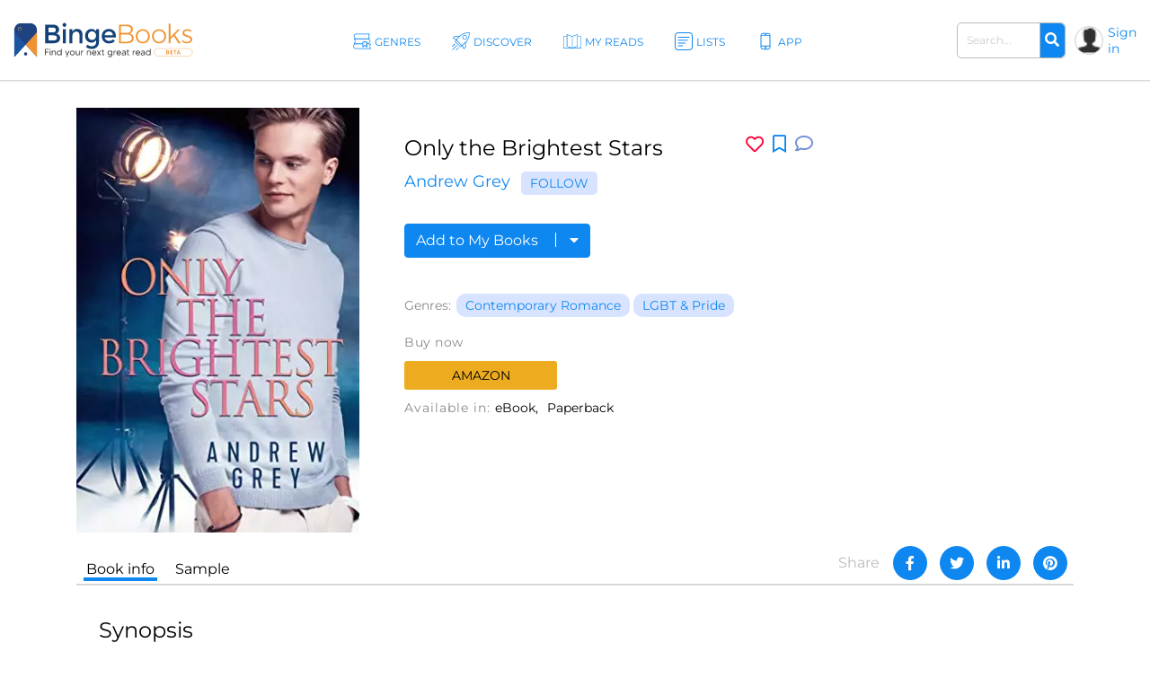

--- FILE ---
content_type: text/html; charset=UTF-8
request_url: https://bingebooks.com/book/only-the-brightest-stars
body_size: 45733
content:
<!DOCTYPE html>
<html lang="en">

<head>
    <meta charset="utf-8"/>    <meta name="viewport" content="width=device-width, initial-scale=1" />

    <title>Only the Brightest Stars by Andrew Grey</title>

    
    <link rel="canonical" href="https://bingebooks.com/book/only-the-brightest-stars"/>

    <!-- Schema Markup for Facebook -->
    <meta name="pinterest-rich-pin" content="true" />
    <meta name="p:domain_verify" content=""/>
    <meta property="og:type" content="product" />
    <meta property="og:title" content="Only the Brightest Stars by Andrew Grey" />
    <meta property="og:description" content="The problem with being an actor on top of the world is that you have a long way to fall. Logan Steele is miserable. Hollywood life is dragging him down. Drugs, men, and booze are all too easy. Pulling himself out of his self-destructive" />
    <meta property="og:url" content="https://bingebooks.com/book/only-the-brightest-stars" />
    <meta property="og:site_name" content="BingeBooks" />

    <meta property="og:image" content="https://bingebooks.com/files/books/photo/6459c1d6eece9/thumb2_B0BLJKR9BM.webp?ext=jpg">
    <meta property="og:image:secure_url" content="https://bingebooks.com/files/books/photo/6459c1d6eece9/thumb2_B0BLJKR9BM.webp?ext=jpg">
    <meta property="og:image:url" content="https://bingebooks.com/files/books/photo/6459c1d6eece9/thumb2_B0BLJKR9BM.webp?ext=jpg">
    <meta property="og:image:image_url" content="https://bingebooks.com/files/books/photo/6459c1d6eece9/thumb2_B0BLJKR9BM.webp?ext=jpg">
    <meta property="og:image:width" content="200">
    <meta property="og:image:height" content="200">
    <meta property="og:image:alt" content="Only the Brightest Stars by Andrew Grey">
    <meta property="og:image:type" content="image/jpeg">


    <!-- Twitter Card data -->
    <meta name="twitter:card" content="summary" />
    <meta name="twitter:title" content="Only the Brightest Stars by Andrew Grey" />
    <meta name="twitter:description" content="The problem with being an actor on top of the world is that you have a long way to fall. Logan Steele is miserable. Hollywood life is dragging him down. Drugs, men, and booze are all too easy. Pulling himself out of his self-destructive" />
    <meta name="twitter:site" content="@realbingebooks" />
    <meta name="twitter:image" content="https://bingebooks.com/files/books/photo/6459c1d6eece9/thumb2_B0BLJKR9BM.webp?ext=jpg" />

    <meta name="elastic_image" class="elastic" content="https://bingebooks.com/files/books/photo/6459c1d6eece9/thumb2_B0BLJKR9BM.webp?ext=jpg" />
    <meta name="elastic_author" class="elastic" content="Andrew Grey" />

    <meta name="description" content="The problem with being an actor on top of the world is that you have a long way to fall. Logan Steele is miserable. Hollywood life is dragging him down. Drugs, men, and booze are all too easy. Pulling himself out of his self-destructive" />


    <script type="application/ld+json">
{"@context" : "http://schema.org",
 "@type" : "Product",
  "name" : "Only the Brightest Stars by Andrew Grey",
  "url" : "https://bingebooks.com/book/only-the-brightest-stars",
  "image": "https://bingebooks.com/files/books/photo/6459c1d6eece9/thumb2_B0BLJKR9BM.webp?ext=jpg" }
</script>

    <link href="/favicon.ico" type="image/x-icon" rel="icon"/><link href="/favicon.ico" type="image/x-icon" rel="shortcut icon"/>
    <style>
        @-webkit-keyframes animatetop{0%{top:-300px;opacity:0}to{top:0;opacity:1}}@keyframes animatetop{0%{top:-300px;opacity:0}to{top:0;opacity:1}}*,::after,::before{box-sizing:border-box}html{font-family:sans-serif;line-height:1.15;-webkit-text-size-adjust:100%}header{display:block}body{margin:0;font-family:-apple-system,BlinkMacSystemFont,"Segoe UI",Roboto,"Helvetica Neue",Arial,"Noto Sans",sans-serif,"Apple Color Emoji","Segoe UI Emoji","Segoe UI Symbol","Noto Color Emoji";font-size:1rem;text-align:left;background-color:#fff}h1,h2,h4,p,ul{margin-top:0}p,ul{margin-bottom:1rem}ul ul{margin-bottom:0}b{font-weight:600}a{text-decoration:none;background-color:transparent;color:#0e87f0}img,svg{vertical-align:middle}img{border-style:none;max-width:100%}svg{overflow:hidden}label{display:inline-block;margin-bottom:.5rem}button{border-radius:0;text-transform:none}button,input{margin:0;font-family:inherit;font-size:inherit;line-height:inherit;overflow:visible}[type=submit],button{-webkit-appearance:button}[type=submit]::-moz-focus-inner,button::-moz-focus-inner{padding:0;border-style:none}input[type=checkbox]{box-sizing:border-box;padding:0}::-webkit-file-upload-button{font:inherit;-webkit-appearance:button}.h2{font-weight:500;line-height:1.2}.h2,h1,h2,h4{margin-bottom:.5rem}h1{font-size:2.5rem}.h2,h2{font-size:2rem}h4{font-size:1.5rem}.container{width:100%;padding-right:15px;padding-left:15px;margin-right:auto;margin-left:auto}.col,.col-1,.col-10,.col-11,.col-12,.col-2,.col-3,.col-4,.col-5,.col-6,.col-7,.col-8,.col-9,.col-auto,.col-lg,.col-lg-1,.col-lg-10,.col-lg-11,.col-lg-12,.col-lg-2,.col-lg-3,.col-lg-4,.col-lg-5,.col-lg-6,.col-lg-7,.col-lg-8,.col-lg-9,.col-lg-auto,.col-md,.col-md-1,.col-md-10,.col-md-11,.col-md-12,.col-md-2,.col-md-3,.col-md-4,.col-md-5,.col-md-6,.col-md-7,.col-md-8,.col-md-9,.col-md-auto,.col-sm,.col-sm-1,.col-sm-10,.col-sm-11,.col-sm-12,.col-sm-2,.col-sm-3,.col-sm-4,.col-sm-5,.col-sm-7,.col-sm-8,.col-sm-9,.col-sm-auto,.col-xl,.col-xl-1,.col-xl-10,.col-xl-11,.col-xl-12,.col-xl-2,.col-xl-3,.col-xl-4,.col-xl-5,.col-xl-6,.col-xl-7,.col-xl-8,.col-xl-9,.col-xl-auto{position:relative;width:100%;padding-right:15px;padding-left:15px}.col-6{-ms-flex:0 0 50%;flex:0 0 50%;max-width:50%}@media (min-width:768px){.col-md-3{-ms-flex:0 0 25%;flex:0 0 25%;max-width:25%}}@media (min-width:992px){.col-lg-2{-ms-flex:0 0 16.666667%;flex:0 0 16.666667%;max-width:16.666667%}.col-lg-6{-ms-flex:0 0 50%;flex:0 0 50%;max-width:50%}}@media (min-width:576px){.container{max-width:540px}}@media (min-width:768px){.container{max-width:720px}}@media (min-width:992px){.container{max-width:960px}}@media (min-width:1200px){.container{max-width:1140px}}.row{display:-ms-flexbox;display:flex;-ms-flex-wrap:wrap;flex-wrap:wrap;margin-right:-15px;margin-left:-15px}.col-sm-6{position:relative;width:100%;padding-right:15px;padding-left:15px}@media (min-width:576px){.col-sm-6{-ms-flex:0 0 50%;flex:0 0 50%;max-width:50%}}.form-control{display:block;width:100%;height:calc(1.5em + .75rem + 2px);padding:.375rem .75rem;font-size:1rem;font-weight:400;line-height:1.5;color:#495057;background-color:#fff;background-clip:padding-box;border:1px solid #ced4da;border-radius:.25rem}.form-control::-ms-expand{background-color:transparent;border:0}.form-control::-webkit-input-placeholder{color:#6c757d;opacity:1}.form-control::-moz-placeholder{color:#6c757d;opacity:1}.form-control:-ms-input-placeholder{color:#6c757d;opacity:1}.form-control::-ms-input-placeholder{color:#6c757d;opacity:1}.form-group{margin-bottom:1rem}.form-check-input{position:absolute;margin-top:.3rem;margin-left:-1.25rem}.form-check-label{margin-bottom:0}.btn{display:inline-block;font-weight:400;color:#212529;text-align:center;vertical-align:middle;background-color:transparent;border:1px solid transparent;padding:.375rem .75rem;font-size:1rem;line-height:1.5;border-radius:.25rem}.input-group{position:relative;display:-ms-flexbox;display:flex;-ms-flex-wrap:wrap;flex-wrap:wrap;-ms-flex-align:stretch;align-items:stretch;width:100%}.input-group>.form-control{position:relative;-ms-flex:1 1 auto;flex:1 1 auto;width:1%;margin-bottom:0}.input-group>.form-control:not(:last-child){border-top-right-radius:0;border-bottom-right-radius:0}.input-group-append{display:-ms-flexbox;display:flex;margin-left:-1px}.close{float:right;font-size:1.5rem;font-weight:700;line-height:1;color:#000;text-shadow:0 1px 0 #fff;opacity:.5}button.close{padding:0;background-color:transparent;border:0;-webkit-appearance:none;-moz-appearance:none;appearance:none}.modal{outline:0}.modal-dialog{position:relative;width:auto;margin:.5rem}.modal-content,.modal-header{display:-ms-flexbox;display:flex}.modal-content{position:relative;-ms-flex-direction:column;flex-direction:column;width:100%;background-color:#fff;background-clip:padding-box;border:1px solid rgba(0,0,0,.2);border-radius:.3rem;outline:0}.modal-header{-ms-flex-align:start;align-items:flex-start;-ms-flex-pack:justify;justify-content:space-between;padding:1rem;border-bottom:1px solid #dee2e6;border-top-left-radius:.3rem;border-top-right-radius:.3rem}.modal-header .close{padding:1rem;margin:-1rem -1rem -1rem auto}.modal-body{position:relative;-ms-flex:1 1 auto;flex:1 1 auto;padding:1rem}@media (min-width:576px){.modal-dialog{max-width:500px;margin:1.75rem auto}}@media (min-width:992px){.modal-lg{max-width:800px}}.d-none{display:none!important}.d-flex{display:-ms-flexbox!important;display:flex!important}.justify-content-between{-ms-flex-pack:justify!important;justify-content:space-between!important}.align-items-center{-ms-flex-align:center!important;align-items:center!important}.position-relative{position:relative!important}.w-75{width:75%!important}.w-100{width:100%!important}.mb-0{margin-bottom:0!important}.pt-0{padding-top:0!important}.pt-4{padding-top:1.5rem!important}.text-right{text-align:right!important}.text-center{text-align:center!important}.font-weight-bold{font-weight:700!important}.fa,.far{-moz-osx-font-smoothing:grayscale;-webkit-font-smoothing:antialiased;display:inline-block;font-style:normal;font-variant:normal;text-rendering:auto;line-height:1;font-family:'Font Awesome 5 Free'}.far{font-weight:400}.fa-arrow-alt-circle-up:before{content:"\f35b"}.fa-external-link-alt:before{content:"\f35d"}.fa-search:before{content:"\f002"}.fa-times:before{content:"\f00d"}@font-face{font-family:'Font Awesome 5 Brands';font-style:normal;font-weight:400;font-display:block;src:url(../fonts/fontawesome/webfonts/fa-brands-400.eot);src:url(../fonts/fontawesome/webfonts/fa-brands-400.eot?#iefix) format("embedded-opentype"),url(../fonts/fontawesome/webfonts/fa-brands-400.woff2) format("woff2"),url(../fonts/fontawesome/webfonts/fa-brands-400.woff) format("woff"),url(../fonts/fontawesome/webfonts/fa-brands-400.ttf) format("truetype"),url(../fonts/fontawesome/webfonts/fa-brands-400.svg#fontawesome) format("svg")}@font-face{font-family:'Font Awesome 5 Free';font-style:normal;font-weight:400;font-display:block;src:url(../fonts/fontawesome/webfonts/fa-regular-400.eot);src:url(../fonts/fontawesome/webfonts/fa-regular-400.eot?#iefix) format("embedded-opentype"),url(../fonts/fontawesome/webfonts/fa-regular-400.woff2) format("woff2"),url(../fonts/fontawesome/webfonts/fa-regular-400.woff) format("woff"),url(../fonts/fontawesome/webfonts/fa-regular-400.ttf) format("truetype"),url(../fonts/fontawesome/webfonts/fa-regular-400.svg#fontawesome) format("svg")}@font-face{font-family:'Font Awesome 5 Free';font-style:normal;font-weight:900;font-display:block;src:url(../fonts/fontawesome/webfonts/fa-solid-900.eot);src:url(../fonts/fontawesome/webfonts/fa-solid-900.eot?#iefix) format("embedded-opentype"),url(../fonts/fontawesome/webfonts/fa-solid-900.woff2) format("woff2"),url(../fonts/fontawesome/webfonts/fa-solid-900.woff) format("woff"),url(../fonts/fontawesome/webfonts/fa-solid-900.ttf) format("truetype"),url(../fonts/fontawesome/webfonts/fa-solid-900.svg#fontawesome) format("svg")}.fa{font-weight:900}@font-face{font-family:"Font Awesome 5 Pro Regular";font-style:normal;font-weight:400;font-display:auto;src:url(../fonts/fa-regular-400.eot);src:url(../fonts/fa-regular-400.eot?#iefix) format("embedded-opentype"),url(../fonts/fa-regular-400.woff2) format("woff2"),url(../fonts/fa-regular-400.woff) format("woff"),url(../fonts/fa-regular-400.ttf) format("truetype"),url(../fonts/fa-regular-400.svg#fontawesome) format("svg")}.fa-arrow-circle-right,.fa-chevron-double-right,.far.fa-chevron-left,.far.fa-chevron-right,body,p{font-family:"Font Awesome 5 Pro Regular";font-weight:400}body,p{font-family:Montserrat,sans-serif;color:#000;font-size:16px}.fa-chevron-left:before{content:"\f053"}.fa-chevron-right:before{content:"\f054"}.fa-arrow-circle-right:before{content:"\f0a9"}.fa-chevron-double-right:before{content:"\f324"}body{font-style:normal;line-height:normal;overflow-x:hidden;width:100%}p{line-height:1.6;margin-bottom:15px}:focus{outline:0}.btn-primary{color:#fff;background-color:#0e87f0;border-color:#0e87f0}.content{min-height:calc(100vh - 330px);padding:0;position:relative}@media (min-width:1600px){.container{width:100%;max-width:1230px}}h1,h2,h4{color:#000;font-weight:600;font-family:Montserrat,sans-serif;line-height:normal}h1{font-size:48px}h2{font-size:32px}h4{font-size:24px}header.header{border-bottom:1px solid #d7d7d7;padding:0 15px;box-shadow:0 1px 1px rgba(215,215,215,.44)}.main-header .overlay{width:100%}.main-header .main-nav-block{width:100%;padding:0 10px 0 20px}.main-header .left-side,.main-header .right-side{min-width:18.7%}.main-header .right-side,.main-nav{display:flex;align-items:center;justify-content:flex-end}.main-nav{list-style:none;margin:0;padding:0;justify-content:center}.main-nav>li+li{margin-left:30px}.main-nav .sub-menu a,.main-nav>li>a{font-size:12px;font-weight:500;display:block}.main-nav>li>a{color:#0e87f0;letter-spacing:1px;padding:39px 13px 35px 30px;text-transform:uppercase}.main-nav>li>a svg{width:26px;height:26px;position:absolute;top:32px;left:0}.main-nav>li>a span,.main-nav>li>a svg{display:inline-block}.main-nav>li>a path{fill:#0e87f0}.main-nav .menu-item-has-children,.main-nav>li>a{position:relative}.main-nav .sub-menu{display:none;position:absolute;top:100%;left:15px;background:rgba(41,72,115,.9);list-style:none;padding:15px 0;z-index:5;min-width:145px}.logo{display:block}.main-nav .sub-menu a{white-space:nowrap;color:#fff;text-transform:none;padding:8px 18px}.main-nav .sub-menu:before{content:'';position:absolute;top:-11px;display:block;width:0;height:0;border-style:solid;border-width:0 11.5px 11px;border-color:transparent transparent rgba(42,76,106,.85);left:0}.logo img{max-width:100%;max-height:65px}.user-block .user-icon{border-radius:50%;overflow:hidden;width:20px;height:20px;min-width:20px;background:url(/img/default_avatar.webp) no-repeat;background-size:cover;margin-right:5px;border:1px solid #ccc}.user-block .unlogged{font-weight:500;font-size:14px}.user-block{display:flex;align-items:center}.header-search{display:inline-block;margin-right:20px}.header-search .form-group{margin-bottom:0}.header-search .input-group{flex-wrap:nowrap}.header-search .search-field{font-size:13px;font-weight:600;padding:10px 17px;border-radius:5px;border:1px solid #bbb;color:#666;height:auto}.header-search .input-group-append{border-radius:5px;border-top-left-radius:0;border-bottom-left-radius:0;border:1px solid #bbb;border-left:0}.header-search button{border:0;border-top-right-radius:5px;border-bottom-right-radius:5px;background-color:#0e87f0;color:#fff}.modal,.signin-div #loginform .form-check-label:before{display:none}.modal{position:fixed;z-index:11;padding-top:20px;left:0;top:0;width:100%;height:100%;overflow:auto;background-color:#000;background-color:rgba(0,0,0,.4)}.modal .modal-content{position:relative;margin:auto;padding:0;border:1px solid #0e87f0;box-shadow:0 4px 8px 0 rgba(0,0,0,.2),0 6px 20px 0 rgba(0,0,0,.19);-webkit-animation-name:animatetop;-webkit-animation-duration:.4s;animation-name:animatetop;animation-duration:.4s;border-radius:10px}.modal>.modal-dialog{max-height:calc(100vh - 40px);height:100%}.modal .close{color:#fff;float:right;font-size:14px;font-weight:400;text-shadow:none;opacity:.7}.modal .close i{font-size:20px;opacity:1;vertical-align:middle;margin-left:5px}.modal .modal-header{padding:17px 16px;background-color:#0e87f0;color:#fff}.modal .modal-body{padding:2px 16px 10px;max-height:calc(100vh - 130px);overflow:hidden;overflow-y:scroll}.books-carousel-block{padding-top:30px;padding-bottom:27px;margin-bottom:65px}.carousel-header-title{margin-bottom:15px;padding:4px 12px;display:inline-block;font-size:24px}.carousel-header-title a span{font-size:18px;line-height:29px;font-weight:600}.slick-slider .sl-arr{position:absolute;top:50%;font-size:67px;color:#aaa;margin-top:-45px}.slick-slider .sl-next{right:-45px}.slick-slider .sl-prev{left:-45px}.homeslider{height:625px;overflow:hidden;max-height:650px}.homeslider .slick-slide{height:625px;display:flex;max-height:700px;position:relative;align-items:flex-end;padding:0 0 60px 218px;background-repeat:no-repeat;background-size:cover;background-position:center;width:100vw}@media (max-width:992px){.homeslider{height:60vh!important}.homeslider .slick-slide{height:60vh;min-height:350px;max-height:600px}}@media (max-width:767px){.homeslider{height:60vh!important}.homeslider .slick-slide{padding:30px;height:60vh;min-height:350px;max-height:550px}}.homeslider.slick-slider .sl-arr{z-index:10;visibility:hidden}.homeslider.slick-slider .sl-next{right:15px}.homeslider.slick-slider .sl-prev{left:15px}.slick-slide .slick-slide-image-bg{display:block;background-position:center bottom;background-size:contain;background-repeat:no-repeat;height:270px;background-image:url(img/no-image.webp)}.slick-slider{margin:0 -10px}.slick-slider .slick-track{display:flex;justify-content:space-between}.slick-slider .slick-slide{text-align:center;margin:0 10px;height:auto}.cats-navi-list div.cats-navi-item,.slick-slide{float:left;height:100%;min-height:1px}.hover-wrapper a,.slick-slider .slick-slide a{display:block;overflow:hidden}.hover-wrapper{height:100%;max-height:275px;position:relative;min-height:225px}.hover-wrapper a{height:100%}.books-carousel.slick-slider{margin-bottom:0}.signin-div form{padding:20px 20px 0}.signin-div #loginform input[type=password]{font-size:14px;width:100%;padding:5px 13px;margin:2px 6px 16px 0;box-shadow:inset 0 1px 2px rgba(0,0,0,.07);height:40px}.signin-div #loginform .button{background:#edac20;border:0;color:#000;height:40px;padding:0 20px;font-size:16px;text-transform:uppercase;font-weight:500;border-radius:.25rem}.signin-div .login-submit{text-align:right;margin-bottom:20px}.signin-div .login-remember{float:left;font-size:12px;line-height:22px;padding-left:20px;padding-top:10px}.login-social{padding:0 20px}.login-social a{display:flex;height:50px;align-items:center;border-radius:.25rem;padding:0 13px;margin-bottom:28px}.login-social a img{margin-right:13px}.login-google{background:#5485ec}.login-social a span{color:#fff;font-size:16px}.modal .register-modal,.modal .signin-modal{position:relative;margin:auto;box-shadow:0 4px 8px 0 rgba(0,0,0,.2),0 6px 20px 0 rgba(0,0,0,.19);-webkit-animation-name:animatetop;-webkit-animation-duration:.4s;animation-name:animatetop;animation-duration:.4s;background:#fff;overflow:hidden}.modal .signin-modal{padding:0;width:335px}.modal .register-modal{width:395px;padding:25px 30px}.slider-inner{text-align:center;background:rgba(0,0,0,.4);width:500px;padding:22px 15px 36px}.slider-inner .h2{font-size:48px;letter-spacing:-1px;color:#fff;margin:0}.slider-inner p{font-size:28px;letter-spacing:-1px;color:#fff;font-weight:500}.slider-inner a.slider-link{border-radius:10px;background:#fff;font-size:16px;padding:9px 10px;border:1px solid #0e87f0;width:240px;text-align:center;font-weight:600;margin:20px auto auto}.homebanner .registration-form{position:absolute;right:248px;top:0;height:calc(100% - 76px);background:#fff;margin:38px 0;width:395px;padding:25px 30px}.registration-form-title{font-size:18px;line-height:1.3}.registration-form img,.signin-modal img{max-width:130px}.divider-span{display:block;width:100%;border-top:1px solid #666;margin:30px 0}.divider-span span{background:#fff;margin:-8px auto 0;display:block;width:27px;padding:0 7px;font-size:12px}.registration-form .button{background:#edac20;border:0;color:#000;height:49px;font-size:18px;text-transform:uppercase;font-weight:500;border-radius:.25rem;width:100%;margin:20px 0 30px}.registration-form .button i{font-size:17px;margin-left:7px}.signing-privacy{font-size:12px}.form-check-label{padding-left:10px}.form-check-label:before{content:'';position:absolute;left:0;top:0;width:17px;height:17px;border:1px solid #666;display:block;background:#d8e3ff}@media (max-width:1600px){.main-nav>li>a{letter-spacing:0;padding:39px 5px 35px 30px}.header-search{margin-right:10px;width:160px}}@media (max-width:1440px){.main-header .left-side,.main-header .right-side{min-width:16%}h1{font-size:42px}.main-nav>li>a svg{width:20px;height:20px;top:36px}.main-nav>li>a{padding:39px 5px 35px 24px}.homeslider .slick-slide{padding:0 0 50px 100px}.slider-inner{width:430px}.slider-inner p{font-size:24px}.slider-inner .h2{font-size:40px}.homebanner .registration-form{right:160px}}@media (max-width:1280px){.main-nav>li>a:before{width:18px;height:18px;margin-right:3px}.user-block .user-icon{width:32px;height:32px;min-width:32px}.header-search .search-field{font-size:12px;padding:10px}.homeslider .slick-slide{padding:0 0 50px 50px}.homebanner .registration-form{right:80px}}@media (max-width:1199px){.container{max-width:100%;padding-right:30px;padding-left:30px}.main-nav>li>a svg{display:none}.main-nav li a{padding:39px 5px 35px}.main-header .right-side{min-width:20%}.main-nav .sub-menu{left:0}.carousel-header-title,h4{font-size:22px}.modal .modal-content{width:90%}.homebanner .registration-form{right:50px}}@media (max-width:992px){.slider-inner{max-width:430px;margin:auto;width:100%}.slider-inner .h2{font-size:30px}.slider-inner p{font-size:20px}.header-search{width:210px}.logo img{max-width:210px}header.header{padding:5px 15px}.main-nav{display:none}.navBurger{position:relative;display:inline-block;box-sizing:border-box;background-clip:content-box;width:30px;height:24px;border-top:11px solid transparent;border-bottom:11px solid transparent;z-index:6;order:1;right:10px;background:#000;-webkit-transform:rotate(0);transform:rotate(0)}.navBurger:before,.overlay{width:100%}.navBurger:after,.navBurger:before{background:#000;-webkit-transform:rotate(0);transform:rotate(0);content:"";position:absolute;height:2px;right:0;will-change:rotate}.navBurger:before{top:-10px}.navBurger:after{bottom:-10px;width:90%}.overlay{position:fixed;background:#0e87f0;top:0;right:0;height:100%;opacity:0;-webkit-transform-origin:right top;transform-origin:right top;-webkit-transform:scale(0);transform:scale(0);visibility:hidden;overflow:scroll;z-index:5}.main-nav-block{position:absolute;text-align:right;right:15px;top:75px;padding:0}.main-nav-block ul{list-style:none;padding:0;margin:0 auto;display:block;position:relative;height:100%}.main-nav-block .main-nav li{display:block;position:relative;opacity:0;width:100%;text-align:center}.main-nav-block .main-nav li a{display:inline-block;font-size:18px;padding:9px 0 5px 40px;margin:0 0 8px;color:#fff}.main-nav-block .main-nav li .sub-menu a{margin:0}.main-nav .sub-menu{position:relative;background:0 0;display:block;padding:0 0 10px}.main-nav .sub-menu:before{content:none}.user-block .user-icon{width:35px;height:35px}.homebanner .registration-form{position:relative;right:0;top:0;height:auto;margin:38px auto;border:1px solid #888}}@media (max-width:767px){.container{padding-right:15px;padding-left:15px}.logo{max-width:210px}.main-header{flex-wrap:wrap}header.header{padding:7px 10px}.navBurger{order:0}.main-header .right-side{width:100%;justify-content:space-between;margin-top:5px}.header-search .search-field{padding:5px 10px}.login-social a span{font-size:14px}h1{font-size:32px}.slick-slider .slick-slide{margin:0 4px}.slider-inner{max-width:430px;margin:auto;width:100%}.homebanner .registration-form{max-width:90%;padding:25px 20px}.slider-inner .h2{font-size:30px}.slider-inner p{font-size:20px}}.notifications-sidebar{position:absolute;top:10px;right:5px;background:#fff;width:360px;height:95%;padding:20px 10px;border-left:1px solid #d7d7d7;z-index:1;overflow:hidden}.notifications-header{position:relative;padding-bottom:10px;margin-bottom:15px;border-bottom:1px solid #d7d7d7}.notifications-header .action-links{display:inline-block;position:absolute;top:0;right:0}.notifications-header .action-links a{margin-left:5px;color:#ccc;vertical-align:bottom}.notifications-header .action-links .fa,.notifications-header .action-links .fa-times{font-size:24px}.notifications-header .action-links .notifications-clear{color:#333}.notifications-content{max-height:100%;overflow:hidden;overflow-y:auto}.go-to-top{position:fixed;bottom:40px;right:40px;font-size:48px}.category-header{height:60vh;max-height:650px;padding-left:11.5%;display:flex;align-items:center;background-repeat:no-repeat;background-size:cover;background-position:center}.category-header-inner{background:rgba(0,0,0,.4);width:500px;max-width:40%;padding:22px 15px 36px}.category-header-inner h1,.page-title h1,.page-title h2,h1.page-title{padding-bottom:30px;font-size:36px;font-weight:500;text-align:center}.category-header-inner h2{font-size:28px;letter-spacing:-1px;font-weight:500;margin-bottom:20px;color:#fff}.category-header-inner h1{color:#fff}.category-header-inner .description{color:#fff;font-size:18px}@media (max-width:1200px){.category-header{height:50vh;max-height:500px}.category-header-inner{max-width:60%}}@media (max-width:920px){.category-header{height:50vh;max-height:500px}}@media (max-width:767px){.category-header,.category-header.video-bg{height:50vh;max-height:500px}.category-header-inner{max-width:100%}}.cats-navi-list{height:125px;overflow:hidden}.cats-navi-list div.cats-navi-item{text-align:center;margin:0 10px 25px}.fa-cats{margin-bottom:40px;max-height:34px;overflow:hidden}.fa-row{max-width:1040px;margin:0 auto 50px}.fa-img-box{border-radius:50%;display:block;overflow:hidden;width:170px;height:170px;margin:20px auto;background-size:cover;background-repeat:no-repeat;border:1px solid #ccc}.fa-img-box img{transition:all .3s ease-in-out;width:100%;height:auto}.fa-img-box:hover img{opacity:.9;transform:scale(1.03)}.fa-item{text-align:center;margin-bottom:20px}.fa-name,.fa-position{width:100%;display:inline-block;text-align:center}.fa-name{color:#0e87f0;font-weight:600;font-size:17px}.fa-position{font-size:12px;margin-bottom:5px}.books-tiles-bg-image{background-repeat:no-repeat;background-size:contain;background-position:bottom}.mt-3,.my-3{margin-top:1rem!important}.mb-4,.my-4{margin-bottom:1.5rem!important}.mb-5,.my-5{margin-bottom:3rem!important}.breadcrumbs{font-size:20px}.text-muted{color:#6c757d!important}.page-title{padding-bottom:20px}.subcategory-row{margin-right:-10px;margin-left:-10px}.subcategory-row>div{margin-bottom:35px;padding:0 10px 20px}.boxsets-img-box .preorder-label,.hover-wrapper .preorder-label,.series-books .preorder-label{display:block;position:absolute;bottom:10%;text-transform:uppercase;background-color:#aa1111dd;color:#fff;text-align:center;width:100%;padding:10px 0}.book-sub-icons{display:flex;flex-direction:row;justify-content:center}.book-sub-icons .book-binge-icon{margin-right:7px}.book-sub-icons .book-binge-icon::before{content:url(/img/sample-icon.svg);display:inline-block;width:24px;height:40px}.book-sub-icons .book-binge-icon img,.book-sub-icons .book-binge-icon svg{height:40px}.book-sub-icons .book-binge-icon svg .st2{fill:#037fde!important}.book-sub-icons .book-2prices-icon,.book-sub-icons .book-price-icon{margin-right:7px;font-size:17px;font-weight:400;padding-top:7px;padding-bottom:4px}.book-sub-icons .book-2prices-icon{padding-top:0!important;padding-bottom:0!important}
    </style>

    <link rel="preload" href="/css/style.min.css?v=1.0.0.4.521" as="style" onload="this.onload=null;this.rel='stylesheet'">
    <noscript><link rel="stylesheet" href="/css/style.min.css?v=1.0.0.4.521"></noscript>
    <link rel="stylesheet" href="/css/../inspinia/css/plugins/blueimp/css/blueimp-gallery.min.css"/><link rel="stylesheet" href="/css/../js/scrollbar-plugin/jquery.mCustomScrollbar.min.css"/>
    <script>
        let isMobile = false;
        let lazySliders = [];
    </script>

    <script src="/js/jquery-3.4.1.min.js"></script>
    
            
        <script>
           $(document).ready(function() {
               userInteractionEventsList.forEach(eventName => {
                   window.addEventListener(eventName, loadMetricsHead, {passive: true});
               });
           });
        </script>
    </head>

<body>
    <script>
        let FBAppID = '349301192780392';

        $(document).ready(function() {
            userInteractionEventsList.forEach(eventName => {
                window.addEventListener(eventName, loadMetricsBodyTop, {passive: true});
            });
        });
    </script>

<header class="header">
    <div class="main-header d-flex align-items-center justify-content-between">
        <div class="left-side">
            <a href="/" class="logo" title="Find your next great read" >
                <img src="/img/bingebooks-logo.svg" alt="Find your next great read" width="220" height="43"/>            </a>
        </div>
        <div class="overlay">
            <div class="main-nav-block">
                <ul id="menu-main-header-menu" class="main-nav">
                    
                    <li class="menu-item-has-children ">
                        <a href="/genres" title="Genres">
                            <svg xmlns="http://www.w3.org/2000/svg" viewBox="0 0 57.39 49.09" height="26px" width="26px">
                                <path fill="#0e87f0" d="M57.21,47.53c-3.45-5.11-3.47-9.47,0-13.72a1,1,0,0,0-.78-1.62H50.48a8.38,8.38,0,0,0,0-15.28h2a1,1,0,0,0,.87-.51,1,1,0,0,0,0-1c-3.11-5.14-3.12-9.53,0-13.81A1,1,0,0,0,52.44,0h-42A8.44,8.44,0,0,0,6.8,16.09H4a1,1,0,0,0-.81,1.59c3.13,4.28,3.12,8.66,0,13.8a1,1,0,0,0,0,1A1,1,0,0,0,4,33H5.37A8.44,8.44,0,0,0,0,40.64c0,4.66,4.19,8.45,9.34,8.45H56.39a1,1,0,0,0,.88-.53A1,1,0,0,0,57.21,47.53ZM3.94,8.45A6.47,6.47,0,0,1,10.4,2H50.62c-2.26,4-2.22,8.29.12,12.91H10.4A6.47,6.47,0,0,1,3.94,8.45Zm1.9,9.64h41a6.46,6.46,0,1,1,0,12.91H45V26.8a1.22,1.22,0,0,0-1.21-1.22H31.06a1.22,1.22,0,0,0-1.21,1.22V31H5.71C8.1,26.38,8.14,22.13,5.84,18.09ZM42.52,28V40.16L38.25,36a1.21,1.21,0,0,0-1.7,0l-4.27,4.18V28ZM9.34,47.09c-4,0-7.34-2.89-7.34-6.45s3.29-6.45,7.34-6.45H29.85v8.87a1.2,1.2,0,0,0,.68,1.09v.18l.12-.13a1.21,1.21,0,0,0,1.26-.27l5.49-5.38,5.49,5.38a1.22,1.22,0,0,0,1.26.27l.12.13v-.18A1.2,1.2,0,0,0,45,43.06V34.19h9.5c-2.46,4-2.42,8.33.14,12.9Z"/>
                            </svg>
                                                <span>Genres</span></a>
                        <ul class="sub-menu">
                                        <li><a href="/genres/romance" title="Romance">Romance</a></li>
            <li><a href="/genres/thrillers" title="Thrillers">Thrillers</a></li>
            <li><a href="/genres/mystery" title="Mystery">Mystery</a></li>
            <li><a href="/genres/fantasy" title="Fantasy">Fantasy</a></li>
            <li><a href="/genres/science-fiction" title="Science Fiction">Science Fiction</a></li>
            <li><a href="/genres/general-fiction" title="General Fiction">General Fiction</a></li>
            <li><a href="/genres/young-adult" title="Young Adult">Young Adult</a></li>
            <li><a href="/genres/horror" title="Horror">Horror</a></li>
        <li><a href="/all-genres" title="all-genres">All genres</a></li>

                        </ul>
                    </li>

                    
                    <li class="menu-item-has-children ">
                        <a href="/discover" title="Discover">
                            <svg xmlns="http://www.w3.org/2000/svg" viewBox="0 0 52.19 53.62" height="26px" width="26px">
                                <path fill="#0E87F0" d="M24.91,44.4a1,1,0,0,1-.7-.29L8.08,28a1,1,0,0,1,0-1.37L20.33,12.7a36.53,36.53,0,0,1,5.51-5.18A37.61,37.61,0,0,1,50.47.06l.68,0a1,1,0,0,1,.94,1l0,.68a37.61,37.61,0,0,1-7.46,24.63,37,37,0,0,1-5.18,5.51L25.58,44.15A1,1,0,0,1,24.91,44.4ZM10.16,27.23,25,42l13.2-11.67a35.12,35.12,0,0,0,4.91-5.21A35.6,35.6,0,0,0,50.15,2,35.6,35.6,0,0,0,27,9.12,34.63,34.63,0,0,0,21.83,14Z"/><path d="M12.85,22.71a.94.94,0,0,1-.43-.1L2.28,17.74A1,1,0,0,1,2,16.13l4.6-4.59a1,1,0,0,1,.67-.3l14.63-.47a1,1,0,0,1,1,1,1,1,0,0,1-1,1l-14.24.46L4.42,16.55l8.86,4.26a1,1,0,0,1-.43,1.9Z"/>
                                <path fill="#0E87F0" d="M37.32,21.61a6.74,6.74,0,1,1,4.76-2h0A6.72,6.72,0,0,1,37.32,21.61Zm0-11.47a4.73,4.73,0,1,0,3.35,1.38A4.71,4.71,0,0,0,37.32,10.14Zm4.06,8.79h0Z"/>
                                <path fill="#0E87F0" d="M29.11,40.65a1,1,0,0,1-.71-.29L11.81,23.76a1,1,0,1,1,1.41-1.41L29.81,38.94a1,1,0,0,1-.7,1.71Z"/>
                                <path fill="#0E87F0" d="M35,50.14h-.16a1,1,0,0,1-.74-.56L29.25,39.44a1,1,0,1,1,1.8-.87l4.25,8.87,3.33-3.33.46-14.23a1,1,0,0,1,1-1h0a1,1,0,0,1,1,1l-.47,14.63a1,1,0,0,1-.29.68l-4.6,4.6A1,1,0,0,1,35,50.14Z"/><path  d="M1.06,42.77a1,1,0,0,1-.7-.29,1,1,0,0,1,0-1.41l7.22-7.23a1,1,0,0,1,1.42,0,1,1,0,0,1,0,1.41L1.77,42.48A1,1,0,0,1,1.06,42.77Z"/>
                                <path fill="#0E87F0" d="M11.9,53.62a1,1,0,0,1-.7-.3,1,1,0,0,1,0-1.41l7.23-7.23a1,1,0,0,1,1.41,1.41l-7.23,7.23A1,1,0,0,1,11.9,53.62Z"/>
                                <path fill="#0E87F0" d="M1,53.44a1,1,0,0,1-.71-.29,1,1,0,0,1,0-1.42L13.46,38.56A1,1,0,1,1,14.88,40L1.71,53.15A1,1,0,0,1,1,53.44Z"/>
                            </svg>
                                                        <span>Discover</span></a>
                        <ul class="sub-menu">
                            <li class="menu-item"><a href="/authors" title="Authors">Authors</a></li>
                            <li class="menu-item"><a href="/blog" title="Blog">Blog</a></li>
                            <li class="menu-item"><a href="/pages/bingebook-book-club-author-chats" title="Book Club">Book Club</a></li>

                                                        <li class="menu-item"><a href="/narrators" title="Narrators">Narrators</a></li>
                            <li class="menu-item"><a href="/new-releases" title="New releases">New releases</a></li>
                            <li class="menu-item"><a href="/trending-deals" title="Trending deals">Trending deals</a></li>
                            <li class="menu-item"><a href="/whats-hot" title="What's hot">What's hot</a></li>
                            <li class="menu-item"><a href="/tags" title="Browse by tags">Browse by tags</a></li>

                        </ul>
                    </li>

                    <li class="">
                                                    <a href="#" class="registerModal" data-title="We'd love for you to use this feature!<br>Please log in or register first." title="My reads">
                                <svg xmlns="http://www.w3.org/2000/svg" viewBox="0 0 71.47 56.66" height="26px" width="26px">
                                        <path fill="#0E87F0" d="M70.47,8H57.41V1A1,1,0,0,0,57,.18a1,1,0,0,0-.92-.11L35.59,7.93,15.14.07a1,1,0,0,0-.93.11,1,1,0,0,0-.43.82V8H1A1,1,0,0,0,0,9V55.66a1,1,0,0,0,1,1H35.31l.09,0,.1,0,.09,0,.1,0a1,1,0,0,0,.24,0,1,1,0,0,0,.23,0H70.47a1,1,0,0,0,1-1V9A1,1,0,0,0,70.47,8ZM36.69,9.66l18.72-7.2V47L36.69,54.2ZM15.78,2.46,34.69,9.73V54.27L15.78,47ZM2,10H13.78V47.69a1,1,0,0,0,.64.93l15.69,6H2ZM69.47,54.66H41.07l15.7-6a1,1,0,0,0,.64-.93V10H69.47Z"/>
                                </svg>
                                                                <span>My reads</span>
                            </a>
                                            </li>


                                                                                

                    <li class="">
                        <a href="/lists" title="Lists">
                            <svg xmlns="http://www.w3.org/2000/svg" xmlns:xlink="http://www.w3.org/1999/xlink" x="0px" y="0px" viewBox="0 0 100 100" style="enable-background:new 0 0 100 100;" xml:space="preserve" height="26px" width="26px">
                                 <path fill="#0E87F0" d="M82.2,0.4H17.9C8.3,0.4,0.4,8.3,0.4,17.9v64.2c0,9.6,7.9,17.5,17.5,17.5h64.2
                                        c9.7,0,17.5-7.8,17.6-17.4V17.9C99.7,8.3,91.8,0.4,82.2,0.4z M5.5,82.2V17.9C5.5,11,11,5.5,17.9,5.5h64.2c6.9,0,12.4,5.5,12.5,12.4
                                        v64.3c0,6.8-5.6,12.4-12.4,12.4H17.9C11.1,94.6,5.5,89,5.5,82.2z"/>
                                <path fill="#0E87F0" d="M79.8,24.7H19.7c-1.5,0-2.7,1.2-2.7,2.7s1.2,2.7,2.7,2.7h60.1c1.5,0,2.7-1.2,2.7-2.7
                                        S81.3,24.7,79.8,24.7z"/>
                                <path fill="#0E87F0" d="M70.1,40.9H19.7c-1.5,0-2.7,1.3-2.7,2.7c0,1.5,1.2,2.7,2.7,2.7h50.4c1.5,0,2.7-1.2,2.7-2.7
                                        S71.6,40.9,70.1,40.9z"/>
                                <path fill="#0E87F0" d="M58,57.2H19.7c-1.5,0-2.7,1.3-2.7,2.7c0,1.5,1.2,2.7,2.7,2.7H58c1.5,0,2.7-1.2,2.7-2.7
                                        S59.5,57.2,58,57.2z"/>
                                <path fill="#0E87F0" d="M43.3,72.5H19.7c-1.5,0-2.7,1.2-2.7,2.7s1.2,2.7,2.7,2.7h23.6c1.5,0,2.7-1.2,2.7-2.7
                                        S44.8,72.5,43.3,72.5z"/>
                            </svg>
                                                        <span>Lists</span>
                        </a>
                    </li>

                    
                    <li class="">
                        <a href="/mobile-app" title="Mobile App">
                            <svg width="26" height="26" viewBox="0 0 13 21" fill="none" xmlns="http://www.w3.org/2000/svg">
                                <path fill-rule="evenodd" clip-rule="evenodd" d="M9.58062 0.850006H3.45159C2.76188 0.850781 2.10047 1.12511 1.61278 1.61281C1.12508 2.1005 0.85075 2.76191 0.849976 3.45162V17.5486C0.85075 18.2383 1.12508 18.8995 1.61278 19.3872C2.10047 19.8749 2.76188 20.1492 3.45159 20.15H9.58079C10.2705 20.1492 10.9317 19.8749 11.4194 19.3872C11.9071 18.8995 12.1815 18.2381 12.1822 17.5484V3.45145C12.1815 2.76174 11.9071 2.1005 11.4194 1.61281C10.9317 1.12511 10.2703 0.850781 9.58062 0.850006ZM3.45174 1.76291H9.58047C10.0282 1.76337 10.4576 1.94145 10.7742 2.25806C11.0552 2.5391 11.2271 2.90891 11.2625 3.30162H1.76971C1.80511 2.90891 1.97699 2.5391 2.25803 2.25806C2.57465 1.94143 3.00396 1.76336 3.45174 1.76291ZM1.76288 15.5597V4.21452H11.2693V15.5597H1.76288ZM10.7742 18.742C10.4576 19.0586 10.0282 19.2367 9.58047 19.2371H3.45174C3.00396 19.2367 2.57465 19.0586 2.25803 18.742C1.9414 18.4253 1.76333 17.996 1.76288 17.5482V16.4726H11.2693V17.5482C11.2689 17.996 11.0908 18.4253 10.7742 18.742ZM6.51613 16.7855C6.30463 16.7855 6.09789 16.8482 5.92203 16.9657C5.74618 17.0832 5.60911 17.2502 5.52818 17.4456C5.44724 17.641 5.42606 17.856 5.46733 18.0635C5.50859 18.2709 5.61043 18.4614 5.75998 18.611C5.90954 18.7605 6.10008 18.8624 6.30751 18.9037C6.51495 18.9449 6.72996 18.9237 6.92536 18.8428C7.12076 18.7619 7.28777 18.6248 7.40527 18.4489C7.52277 18.2731 7.58549 18.0663 7.58549 17.8548C7.58549 17.5712 7.47282 17.2992 7.27228 17.0987C7.07174 16.8982 6.79974 16.7855 6.51613 16.7855ZM6.48561 17.7014C6.51596 17.6954 6.54742 17.6985 6.576 17.7103C6.60459 17.7221 6.62903 17.7422 6.64622 17.7679C6.66341 17.7937 6.67258 17.8239 6.67258 17.8548C6.67258 17.8963 6.6561 17.9361 6.62676 17.9655C6.59742 17.9948 6.55763 18.0113 6.51613 18.0113C6.48519 18.0113 6.45494 18.0021 6.42921 17.9849C6.40348 17.9677 6.38343 17.9433 6.37159 17.9147C6.35975 17.8861 6.35665 17.8547 6.36269 17.8243C6.36872 17.794 6.38362 17.7661 6.4055 17.7442C6.42738 17.7223 6.45526 17.7074 6.48561 17.7014ZM5.59671 2.07581C5.47565 2.07581 5.35955 2.1239 5.27395 2.2095C5.18835 2.2951 5.14026 2.4112 5.14026 2.53226C5.14026 2.65332 5.18835 2.76942 5.27395 2.85502C5.35955 2.94062 5.47565 2.98871 5.59671 2.98871H7.43542C7.55648 2.98871 7.67258 2.94062 7.75818 2.85502C7.84378 2.76942 7.89187 2.65332 7.89187 2.53226C7.89187 2.4112 7.84378 2.2951 7.75818 2.2095C7.67258 2.1239 7.55648 2.07581 7.43542 2.07581H5.59671Z" fill="#0E87F0"/>
                            </svg>
                                                        <span>App</span>
                        </a>
                    </li>

                                    </ul>
            </div>
        </div>

        <div class="navBurger" role="navigation" id="navToggle"></div>
        <div class="right-side">
            <div class="header-search">
                <form id="searchform" method="get" action="/search" onsubmit="return doSiteSearch();">
                    <div class="form-group text"><div class="input-group"><input type="text" name="gsc.q" class="search-field form-control" placeholder="Search..." id="gsc-q" value=""/><div class="input-group-append"><button type="button" aria-label="Search" onclick="doSiteSearch()"><i class="fa fa-search"></i></button></div></div></div>                </form>
                <script>
                    function doSiteSearch() {
                        let frm = $('#searchform');

                        if (frm.length) {
                            let q = frm.find('#gsc-q').val();
                            window.location.href = frm.attr('action') + '#&gsc.q=' + q;
                        }

                        return false;
                    }
                </script>
            </div>
            <div class="user-block">
                                    <div class="unlogged d-flex align-items-center">
                        <div class="user-icon" data-bg-image="/img/micro-avatar.png" > </div>
                        <a href="#" class="loginModal" title="Sign in">Sign in</a>
                    </div>
                            </div>
        </div>
    </div>
</header>

<main class="content">
    <aside id="notifications-sidebar" class="notifications-sidebar d-none">
    <div class="notifications-header">
        <h4>Notifications</h4>
        <div class="action-links">
            <a href="javascript:;" onclick="NotificationReadAll()" title="Clear all" class="notifications-clear">Clear</a>
            <a href="/dashboard/notifications" title="All notifications"><i class="fa fa-external-link-alt">&nbsp;</i></a>
            <a href="javascript:;" title="Close" onclick="$('#notifications-sidebar').toggleClass('d-none', 100)"><i class="fa fa-times">&nbsp;</i></a>
        </div>
    </div>

    <div id="notifications-content" class="notifications-content"></div>
</aside>
        
<div class="single-book">
    <div class="container">

        
<div class="row single-book-main">
    <div class="single-book-image col-lg-4 col-md-4 col-sm-5 col-12">
        <img src="https://bingebooks.com/files/books/photo/6459c1d6eece9/thumb2_B0BLJKR9BM.webp?ext=jpg" class="img-fluid" alt="Only the Brightest Stars"/>    </div>

    <div class="single-book-info col-lg-5 col-md-8 col-sm-7 col-12 pl-0 flex-grow-1">
        <div class="book-info-inner">

            <div class="inner-social-block">

    <div class="like-block">
        <div class="like-block-resp"></div>
        <ul>
            <li class="like-block-heart">
                <a href="#" class="harted " data-section="books"  data-section-id="344416" title="Heart this book to like it">
                    <i class="far fa-heart"></i>
                    <i class="fas fa-heart"></i>
                </a>
                <span class="harted-number total-number">0</span>
            </li>

                            <li class="like-block-bookmark">
                    <a href="#" class="favorites " data-section="books"  data-section-id="344416" title="Add this to your My Reads section">
                        <i class="far fa-bookmark"></i>
                        <i class="fas fa-bookmark"></i>
                    </a>
                    <span class="favorites-number total-number">0</span>
                </li>
            
                            <li class="like-block-comments">
                    <a href="/book/only-the-brightest-stars#comm" data-section="books"  data-section-id="344416" title="Leave a comment"><i class="far fa-comment"></i></a>
                    <span class="comments-number total-number">0</span>
                </li>
                    </ul>
    </div>
</div>

            <h1 class="book-title">Only the Brightest Stars</h1>
            
                            <div class="author-block d-flex">
                    <div>
                          <span class="author-name">
                              <a href="/author/andrew-grey">Andrew Grey</a>
                          </span>
                                            </div>
                    <span class="follow-link">
    <a href="#" class="follow " data-section="authors"  data-section-id="18043" title="Follow">
        Follow    </a>
</span>

                </div>
            
            
            <div class="position-relative">
                                    <div class="d-block d-md-none text-center text-sm-left mb-3">
                        <button class="btn btn-primary sampleBtn">Start Reading</button>
                    </div>
                
                
                <div class="d-block text-center text-sm-left">
                    <div class="books-list-button-div mb-3">
            <button type="button" class="btn btn-primary books-list-button " data-book-id="344416" onclick="$('#loginModal').modal('show');" title="Add to My Books">
            Add to My Books <i class="fa fa-caret-down"></i>
        </button>
    </div>                </div>

                <div class="content-book-block">
                                    </div>

                <div class="ganres">
                    <span class="med-grey fs-small">Genres: </span>
                    <a href="/genres/contemporary-romance" class="ganre-btn" data-elastic-name="elastic_genres[127]">Contemporary Romance</a><a href="/genres/lgbt-and-pride-1" class="ganre-btn" data-elastic-name="elastic_genres[148]">LGBT &amp; Pride</a>                </div>

            </div>


            <div class="buy-block">
    <span class="med-grey">Buy now</span>
    <ul>
        <li><a href="https://www.amazon.com/dp/B0BLJKR9BM?&tag=bingebooks-20" target="_blank" class="yellow-btn" rel="noopener noreferrer">Amazon</a></li>    </ul>
</div>

                <div class="availability-block">
        <span class="med-grey">Available in: </span>
        <ul>
            <li>eBook</li><li>Paperback</li>        </ul>
    </div>

            

        </div>

    </div>

        <div class="col-lg-3">

        
        
                            
    </div>
    
</div>

        
        <div class="share-book d-flex align-items-center justify-content-lg-end">
            <span class="text-center grey mr-2">Share</span>
            <ul class='share-link'><li class='share-facebook'><a href="https://www.facebook.com/sharer/sharer.php?u=https%3A%2F%2Fbingebooks.com%2Fbook%2Fonly-the-brightest-stars" title="Share on Facebook" rel="noopener noreferrer" target="_blank"><i class="fab fa-facebook-f"></i></a></li><li class='share-twitter'><a href="https://twitter.com/intent/tweet?text=Only+the+Brightest+Stars+by+Andrew+Grey+https%3A%2F%2Fbingebooks.com%2Fbook%2Fonly-the-brightest-stars" title="Share on Twitter" rel="noopener noreferrer" target="_blank"><i class="fab fa-twitter"></i></a></li><li class='share-linkedin'><a href="https://www.linkedin.com/shareArticle?mini=true&url=https%3A%2F%2Fbingebooks.com%2Fbook%2Fonly-the-brightest-stars&amp;title=Only+the+Brightest+Stars+by+Andrew+Grey" title="Share on Linkedin" rel="noopener noreferrer" target="_blank"><i class="fab fa-linkedin-in"></i></a></li><li class='share-pinterest'><a href="https://www.pinterest.com/pin/create/button/?url=https%3A%2F%2Fbingebooks.com%2Fbook%2Fonly-the-brightest-stars&amp;media=https%3A%2F%2Fbingebooks.com%2Ffiles%2Fbooks%2Fphoto%2F6459c1d6eece9%2Fthumb2_B0BLJKR9BM.webp%3Fext%3Djpg&amp;description=Only+the+Brightest+Stars+by+Andrew+Grey" title="Share on Pinterest" rel="noopener noreferrer" target="_blank"><i class="fab fa-pinterest"></i></a></li></ul>        </div>

        <div class="tabs-section">
            <ul class="nav nav-tabs tabs_menu">
                <li class="active nav-link" data-tab-id="js-comment">
                    Book info                </li>
                                <li class="" id="myBtn">Sample</li>
                
                                <li class="nav-link d-none" id="media_tab" data-tab-id="media-tab">Media</li>
                <li class="nav-link d-none" id="author_updates_tab" data-tab-id="updates-tab">Author updates</li>
                <li class="nav-link d-none" data-tab-id="lists-tab">Lists</li>

                                                                </ul>

            <div class="tab-content">

                <div class="tab-pane active" id="js-comment">
                    <div class="book-info">
                                                <div class="synopsis">
                            <h4>Synopsis</h4>
                            <div class="more-content-block" data-limit="620">
                                <p><div class="a-expander-collapsed-height a-row a-expander-container a-spacing-base a-expander-partial-collapse-container" style="max-height: 140px;" data-a-expander-name="book_description_expander" data-a-expander-collapsed-height="140">
<div class="a-expander-content a-expander-partial-collapse-content" aria-expanded="false">The problem with being an actor on top of the world is that you have a long way to fall.<br /><br />Logan Steele is miserable. Hollywood life is dragging him down. Drugs, men, and booze are all too easy. Pulling himself out of his self-destructive spiral, not so much.<br /><br />Brit Stimple does whatever he can to pay the bills. Right now that means editing porn. But Brit knows he has the talent to make it big, and he gets his break one night when Logan sees him perform on stage.<br /><br />When Logan arranges for an opportunity for Brit to prove his talent, Brit&rsquo;s whole life turns around. Brit&rsquo;s talent shines brightly for all to see, and he brings joy and love to Logan&rsquo;s life and stability to his out-of-control lifestyle. Unfortunately, not everyone is happy for Logan, and as Brit&rsquo;s star rises, Logan&rsquo;s demons marshal forces to try to tear the new lovers apart.&nbsp;&nbsp;</div>
<div class="a-expander-header a-expander-partial-collapse-header">
<div class="a-expander-content-fade">&nbsp;</div>
<a class="a-declarative" role="button" data-csa-c-func-deps="aui-da-a-expander-toggle" data-csa-c-type="widget" data-csa-interaction-events="click" aria-expanded="false" data-action="a-expander-toggle" data-a-expander-toggle="{"><span class="a-expander-prompt">Read more</span></a></div>
</div></p>                            </div>
                        </div>
                        
                                                <p>
                            <strong>Release date: </strong>
                            May 9, 2023                                                    </p>
                        
                                                <p>
                            <strong>Publisher: </strong>
                            Dreamspinner Press                        </p>
                        
                                                <p>
                            <strong>Print pages: </strong>
                            235                        </p>
                        
                        
                        
                        <p><small>* BingeBooks earns revenue from qualifying purchases as an Amazon Associate as well as from other retail partners.</small></p>

                        <div>
                            <div class="reader-buzz">
                                <h4 class="mt-5">Reader buzz</h4>
                                <div class="comments-section" id="comm">
                                        <div class="rating-button" id="rating_button">
        <img src="/img/default_avatar.png" class="comment-avatar mr-4" width="40" height="40" alt=""/>
                    <span>Please <a href="javascript:;" class="loginModal">log in</a> to recommend or discuss...</span>
        
    </div>

                                    <div class="comments-wrapper" id="comments_0"></div>

                                    <script type="text/javascript">
                                        function loadComments(div, parent_id, limit)
                                        {
                                            loadAjaxContent(div, '/comments?section=books&section_id=344416&parent_id=' + parent_id + '&limit1=' + limit);
                                        }

                                        $(document).ready(function(){
                                            loadComments('#comments_0', 0, 5);
                                        });
                                    </script>

                                </div>
                            </div>
                        </div>


                    </div>
                </div>

                

                <div class="tab-pane" id="media-tab">
                    <div class="medias">
                        <script type="text/javascript">
                            var videos_loaded = false;
                            var images_loaded = false;
                            var podcasts_loaded = false;
                        </script>
                        <div class="row">
                            <div class="col-md-6 col-12">
                                <div class="videos">
                                    <h4>Videos</h4>
                                    <div id="videos_data"></div>

                                    <script type="text/javascript">
                                        $(document).ready(function(){
                                            loadAjaxContent('#videos_data', '/media?section=books&type=video&book_id=344416&limit1=3');
                                        });
                                    </script>
                                </div>
                            </div>
                            <div class="col-md-6 col-12">
                                <div class="images">
                                    <h4>Images</h4>

                                    <div class='lightBoxGallery'>
                                        <div id="images_data"></div>

                                        <div id="blueimp-gallery" class="blueimp-gallery">
                                            <div class="slides"></div>
                                            <h3 class="title"></h3>
                                            <a class="prev">‹</a>
                                            <a class="next">›</a>
                                            <a class="close">×</a>
                                            <a class="play-pause"></a>
                                            <ol class="indicator"></ol>
                                        </div>
                                    </div>

                                    <script type="text/javascript">
                                        $(document).ready(function(){
                                            loadAjaxContent('#images_data', '/media?section=books&type=image&book_id=344416&limit1=6');
                                        });
                                    </script>

                                </div>
                                <div class="podcasts">
                                    <h4>Podcasts</h4>

                                    <div id="podcasts_data"></div>

                                    <script type="text/javascript">
                                        $(document).ready(function(){
                                            loadAjaxContent('#podcasts_data', '/media?section=books&type=podcast&book_id=344416&limit1=3');
                                        });
                                    </script>
                                </div>
                            </div>
                        </div>
                    </div>
                </div>


                <div class="tab-pane" id="updates-tab">
                    
                    <div class="author-updates pt-3">
                        <h4>Author updates</h4>

                        <div id="author_updates_data" class="pt-2"></div>

                        <script type="text/javascript">
                            $(document).ready(function(){
                                loadAjaxContent('#author_updates_data', '/articles/tab-index?book_id=344416&limit1=3');
                            });
                        </script>
                    </div>
                </div>

                                <div id="myModal" class="modal inmodal" tabindex="-1" role="dialog" aria-hidden="true">
                    <div class="modal-content  animated fadeIn">
                        <div class="modal-header">
                            <span class="close">Close <i class="far fa-window-close"></i></span>
                        </div>
                        <div class="book-sample">
                            <div class="sample_container">
                                <div class="sample_header text-center">
                                    <h1>Only the Brightest Stars</h1>
                                    <h3 class="fs-30">Andrew Grey</h3>
                                </div>
                                <div class="sample-text" onmousedown='return false;' onselectstart='return false;'>
                                    <p><span id="kobo.4.1">CHAPTER 1</span></p>
<p class="P_Normal" style="color: #595959;"><span id="kobo.5.1" class="koboSpan">&nbsp;</span></p>
<p class="P_Normal" style="color: #595959;"><span id="kobo.6.1" class="koboSpan">&nbsp;</span></p>
<p class="P_Normal__And__Left_Indent" style="color: #595959;"><span id="kobo.7.1" class="koboSpan">&ldquo;LOGAN!&rdquo;&nbsp;</span><span id="kobo.7.2" class="koboSpan">HIS</span><span id="kobo.8.1" class="koboSpan">&nbsp;manager called, his footsteps echoing through the house the pain in the ass had convinced him to buy.&nbsp;</span><span id="kobo.8.2" class="koboSpan">&ldquo;Where the fuck are you?&rdquo;</span></p>
<p class="P_Normal" style="color: #595959;"><span id="kobo.9.1" class="koboSpan">Logan Steele sat up with a groan as he turned to the guy sprawled out on the sheets next to him.&nbsp;</span><span id="kobo.9.2" class="koboSpan">He tried to remember what the hell had gone on last night, but his mind was a blank.&nbsp;</span><span id="kobo.9.3" class="koboSpan">It had happened before, and it would probably happen again.&nbsp;</span><span id="kobo.9.4" class="koboSpan">His mouth tasted like death, but he managed to get out of bed and onto his feet.&nbsp;</span><span id="kobo.9.5" class="koboSpan">He had just reached the bathroom to get a drink of water when Carlton&rsquo;s voice drew nearer.</span></p>
<p class="P_Normal" style="color: #595959;"><span id="kobo.10.1" class="koboSpan">Logan didn&rsquo;t bother answering.&nbsp;</span><span id="kobo.10.2" class="koboSpan">Carlton would find him eventually.&nbsp;</span><span id="kobo.10.3" class="koboSpan">He thought about reaching for the half-full Stoli bottle beside the sink, but he got some water instead, rinsed his mouth, took a few painkillers, and brushed his teeth before starting the water for a shower.&nbsp;</span><span id="kobo.10.4" class="koboSpan">With any luck, that would make him feel less like he&rsquo;d been run over by a truck.</span></p>
<p class="P_Normal" style="color: #595959;"><span id="kobo.11.1" class="koboSpan">He stepped around the tiled wall and into the huge shower before switching the flow to the myriad of jets in the walls and from overhead, pelting himself with hot water.&nbsp;</span><span id="kobo.11.2" class="koboSpan">He blocked out everything but the water, wishing it would wash away the dirt that he felt clinging to his very soul.&nbsp;</span><span id="kobo.11.3" class="koboSpan">Wait, that wasn&rsquo;t possible, because he had sacrificed that on the altar of Hollywood career success years ago.&nbsp;</span><span id="kobo.11.4" class="koboSpan">There was nothing left on the inside, and no one seemed to give a damn.</span></p>
<p class="P_Normal" style="color: #595959;"><span id="kobo.12.1" class="koboSpan">Not that they were supposed to.&nbsp;</span><span id="kobo.12.2" class="koboSpan">Logan had found out pretty quickly that he could pay people to do just about anything he wanted.&nbsp;</span><span id="kobo.12.3" class="koboSpan">He had an assistant who answered his mail and ran his social media.&nbsp;</span><span id="kobo.12.4" class="koboSpan">There were people to handle publicity, and he had Carlton to manage his life and schedule his days, making sure he showed up where he was supposed to be on time.&nbsp;</span><span id="kobo.12.5" class="koboSpan">He had a person who managed his money and paid his bills.&nbsp;</span><span id="kobo.12.6" class="koboSpan">Basically, he didn&rsquo;t have to do anything he didn&rsquo;t want to.</span></p>
<p class="P_Normal" style="color: #595959;"><span id="kobo.13.1" class="koboSpan">But none of them gave a damn about him, a kid from a dinky farming town in western Michigan who had just happened to be in the right place at the right time.</span></p>
<p class="P_Normal" style="color: #595959;"><span id="kobo.14.1" class="koboSpan">The water switched off.&nbsp;</span><span id="kobo.14.2" class="koboSpan">Logan turned and blinked at Carlton.</span></p>
<p class="P_Normal" style="color: #595959;"><span id="kobo.15.1" class="koboSpan">&ldquo;You have to be at the television studio in less than an hour.&rdquo;&nbsp;</span><span id="kobo.15.2" class="koboSpan">Carlton tossed him a towel and turned away.&nbsp;</span><span id="kobo.15.3" class="koboSpan">&ldquo;I already sent last night&rsquo;s diversion on his way.&rdquo;&nbsp;</span><span id="kobo.15.4" class="koboSpan">He shook his head as he stared at his phone.</span></p>
<p class="P_Normal" style="color: #595959;"><span id="kobo.16.1" class="koboSpan">&ldquo;Who the fuck is it today?&rdquo;&nbsp;</span><span id="kobo.16.2" class="koboSpan">Logan asked.&nbsp;</span><span id="kobo.16.3" class="koboSpan">His head still ached.&nbsp;</span><span id="kobo.16.4" class="koboSpan">He wished he could crawl back into bed and sleep for another few hours.</span></p>
<p class="P_Normal" style="color: #595959;"><span id="kobo.17.1" class="koboSpan">Carlton ignored him.&nbsp;</span><span id="kobo.17.2" class="koboSpan">It wasn&rsquo;t like he hadn&rsquo;t heard Logan say worse things.&nbsp;</span><span id="kobo.17.3" class="koboSpan">&ldquo;Monica West.&nbsp;</span><span id="kobo.17.4" class="koboSpan">Remember her?&rdquo;&nbsp;</span><span id="kobo.17.5" class="koboSpan">He lifted his gaze.&nbsp;</span><span class="koboSpan">Logan groaned and reached</span></p>
<p class="P_Normal"><span id="kobo.17.6">for the vodka bottle, but Carlton got to it first.&nbsp;</span><span id="kobo.17.7" class="koboSpan">&ldquo;I see you do.&rdquo;&nbsp;</span><span id="kobo.17.8" class="koboSpan">He held the bottle.&nbsp;</span><span id="kobo.17.9" class="koboSpan">&ldquo;I promised her there would be no repeat of the shit show that was your last appearance, and I mean to keep my promise.&nbsp;</span><span id="kobo.17.10" class="koboSpan">No drinking, and for God&rsquo;s sake, do you think you could make it through a single day without looking like a train wreck?&rdquo;&nbsp;</span><span id="kobo.17.11" class="koboSpan">He left the room, and Logan ground his teeth together, his anger at himself rising.</span></p>
<p class="P_Normal"><span id="kobo.18.1" class="koboSpan">&ldquo;Do you think you could not be a giant pain in my ass?&rdquo;&nbsp;</span><span id="kobo.18.2" class="koboSpan">He probably would have fired the guy a dozen times already, except Carlton was the closest thing to a friend that Logan had&mdash;which he knew was just as pathetic as the fact that he wanted a drink so fucking bad right now, he could taste it.&nbsp;</span><span id="kobo.18.3" class="koboSpan">But he knew he had to be sober and on his best behavior to promote&nbsp;</span><span id="kobo.19.1" class="koboSpan">Knockout</span><span id="kobo.20.1" class="koboSpan">, the movie he had releasing in less than a week.&nbsp;</span><span id="kobo.20.2" class="koboSpan">Somehow he had to find the energy to be charming and witty while he talked about a movie he barely remembered making.</span></p>
<p class="P_Normal"><span id="kobo.21.1" class="koboSpan">Carlton laughed as Logan wrapped the towel around his waist and returned to the bedroom, where his clothes had been laid out on the bed.&nbsp;</span><span id="kobo.21.2" class="koboSpan">Without thinking, Logan dropped the towel and began dressing.&nbsp;</span><span id="kobo.21.3" class="koboSpan">&ldquo;Drink this.&nbsp;</span><span id="kobo.21.4" class="koboSpan">It will help you feel better.&rdquo;</span></p>
<p class="P_Normal"><span id="kobo.22.1" class="koboSpan">Logan sniffed and downed the glass of purple liquid.&nbsp;</span><span id="kobo.22.2" class="koboSpan">&ldquo;What the hell was that?&rdquo;</span></p>
<p class="P_Normal"><span id="kobo.23.1" class="koboSpan">&ldquo;A protein shake.&nbsp;</span><span id="kobo.23.2" class="koboSpan">It will give you something to counteract the booze and whatever else you&rsquo;ve got in your stomach.&rdquo;&nbsp;</span><span id="kobo.23.3" class="koboSpan">He shook his head while Logan shrugged on his shirt and tucked it in, then pulled on socks and boots.&nbsp;</span><span id="kobo.23.4" class="koboSpan">Logan checked himself in the mirror and thought he didn&rsquo;t look half bad.&nbsp;</span><span id="kobo.23.5" class="koboSpan">Carlton shook his head.&nbsp;</span><span id="kobo.23.6" class="koboSpan">&ldquo;I&rsquo;ve set up an appointment with your personal trainer, Erik, for every day this week.&nbsp;</span><span id="kobo.23.7" class="koboSpan">You&rsquo;ve been putting on weight, and we need to get it off and have you in shirtless shape for when you start shooting again in two weeks.&nbsp;</span><span id="kobo.23.8" class="koboSpan">You might want to spend some time in the pool to burn off a little around the middle.&rdquo;&nbsp;</span><span id="kobo.23.9" class="koboSpan">He patted Logan&rsquo;s belly as though he had a gut.</span></p>
<p class="P_Normal"><span id="kobo.24.1" class="koboSpan">&ldquo;There&rsquo;s nothing the fuck there,&rdquo; Logan snapped.&nbsp;</span><span id="kobo.24.2" class="koboSpan">&ldquo;I look fine.&rdquo;</span></p>
<p class="P_Normal"><span id="kobo.25.1" class="koboSpan">Carlton stepped in front of the mirror.&nbsp;</span><span id="kobo.25.2" class="koboSpan">&ldquo;You do not.&nbsp;</span><span class="koboSpan">You have bags under your eyes, a</span></p>
<p class="P_Normal" style="color: #595959;"><span id="kobo.25.3">nd your skin&hellip;.&rdquo;&nbsp;</span><span id="kobo.25.4" class="koboSpan">He shook his head.&nbsp;</span><span id="kobo.25.5" class="koboSpan">&ldquo;I&rsquo;ll get your facialist and have Erik get you in the sauna and steam room to sweat out all the crap.&nbsp;</span><span id="kobo.25.6" class="koboSpan">Maybe that will help.&nbsp;</span><span id="kobo.25.7" class="koboSpan">Tomorrow you don&rsquo;t have anything until the afternoon, so you can sleep in, and then we&rsquo;ll get you whipped back into shape.&rdquo;&nbsp;</span><span id="kobo.25.8" class="koboSpan">Carlton sighed.&nbsp;</span><span id="kobo.25.9" class="koboSpan">&ldquo;I&rsquo;ll make sure you have a pill you can take when you go to bed to help you get some rest and be ready for a full day.&nbsp;</span><span id="kobo.25.10" class="koboSpan">You&rsquo;re well over thirty, and I don&rsquo;t care if you&rsquo;re a man or a woman, young and pretty is what this town goes for.&rdquo;&nbsp;</span><span id="kobo.25.11" class="koboSpan">He looked Logan over and then pulled open one of the dresser drawers, grabbed a bottle, and dabbed a little makeup under Logan&rsquo;s eyes before smoothing it in.&nbsp;</span><span id="kobo.25.12" class="koboSpan">&ldquo;That&rsquo;s better.&rdquo;&nbsp;</span><span id="kobo.25.13" class="koboSpan">He stepped back and nodded to himself, then checked the time and got out of the way as Logan strode out of the bedroom and down the plushly carpeted hallway to the stairs.&nbsp;</span><span id="kobo.25.14" class="koboSpan">He descended quickly and didn&rsquo;t pause in the hall before pulling open the front doors and heading down the walk, right into the waiting black stretch limousine.</span></p>
<p class="P_Normal" style="color: #595959;"><span id="kobo.26.1" class="koboSpan">He sank into the back seat, and Carlton got in as well.&nbsp;</span><span id="kobo.26.2" class="koboSpan">The driver closed the door, and a few seconds later they were on their way.&nbsp;</span><span id="kobo.26.3" class="koboSpan">The two of them were in their own private area.&nbsp;</span><span id="kobo.26.4" class="koboSpan">A partition separated them from the driver.&nbsp;</span><span id="kobo.26.5" class="koboSpan">Carlton pressed a button and gave instructions that Logan paid no attention to.&nbsp;</span><span id="kobo.26.6" class="koboSpan">He watched out the windows as Bel Air mansions slid past outside.&nbsp;</span><span id="kobo.26.7" class="koboSpan">Logan released a deep breath, trying to remember back to before his life had spun so profoundly out of control.</span></p>
<p class="P_Normal" style="color: #595959;"><span id="kobo.27.1" class="koboSpan">&ldquo;We&rsquo;re running slightly late, but with a little luck with traffic, we&rsquo;ll get there in plenty of time and you can have a few minutes to yourself.&nbsp;</span><span id="kobo.27.2" class="koboSpan">Do you remember what you&rsquo;re going to talk about?&rdquo;&nbsp;</span><span id="kobo.27.3" class="koboSpan">Carlton asked.&nbsp;</span><span id="kobo.27.4" class="koboSpan">&ldquo;The movie, your costars, and how great it was to work with them?&rdquo;</span></p>
<p class="P_Normal" style="color: #595959;"><span id="kobo.28.1" class="koboSpan">&ldquo;The usual load of shit,&rdquo; Logan retorted.</span></p>
<p class="P_Normal" style="color: #595959;"><span id="kobo.29.1" class="koboSpan">&ldquo;No.&nbsp;</span><span id="kobo.29.2" class="koboSpan">That would be when they say good things about&nbsp;</span><span id="kobo.30.1" class="koboSpan">you</span><span id="kobo.31.1" class="koboSpan">.&nbsp;</span><span id="kobo.32.1" class="koboSpan">That&rsquo;s</span><span id="kobo.33.1" class="koboSpan">&nbsp;the pile of crap,&rdquo; Carlton told him flatly.&nbsp;</span><span id="kobo.33.2" class="koboSpan">&ldquo;They were good people and did their best.&nbsp;</span><span id="kobo.33.3" class="koboSpan">You were the one who threatened to use your costar as a stunt double and set them on fire.&nbsp;</span><span class="koboSpan">So you say nice things about them because you owe them for keeping their mouths shut.&rdquo;</span></p>
<p class="P_Normal"><span id="kobo.34.1">Carlton went back to his phone, and Logan once again turned to the window as they glided upward and onto the freeway.&nbsp;</span><span id="kobo.34.2" class="koboSpan">Logan continued watching the scenery pass as they made their way into traffic.</span></p>
<p class="P_Normal"><span id="kobo.35.1" class="koboSpan">&ldquo;Do you ever wonder what life would be like if you hadn&rsquo;t gone into this business?&rdquo;&nbsp;</span><span id="kobo.35.2" class="koboSpan">Logan asked.&nbsp;</span><span id="kobo.35.3" class="koboSpan">He wasn&rsquo;t sure if Carlton was listening.</span></p>
<p class="P_Normal"><span id="kobo.36.1" class="koboSpan">&ldquo;What life?&nbsp;</span><span id="kobo.36.2" class="koboSpan">You were on some farm in Loganville, population just above the&nbsp;</span><span id="kobo.37.1" class="koboSpan">Walking Dead</span><span id="kobo.38.1" class="koboSpan">.&nbsp;</span><span id="kobo.38.2" class="koboSpan">There was nothing there for you or anyone else.&rdquo;&nbsp;</span><span id="kobo.38.3" class="koboSpan">Carlton lowered his phone.&nbsp;</span><span id="kobo.38.4" class="koboSpan">&ldquo;I went back there with you last year after your mother died.&nbsp;</span><span id="kobo.38.5" class="koboSpan">I saw the place, remember?&nbsp;</span><span id="kobo.38.6" class="koboSpan">There was very little there.&rdquo;&nbsp;</span><span id="kobo.38.7" class="koboSpan">And what little Logan might have had there was gone now.&nbsp;</span><span id="kobo.38.8" class="koboSpan">His mother had been his biggest fan and the one person he knew was always in his corner.&nbsp;</span><span id="kobo.38.9" class="koboSpan">Now there was no one left.&nbsp;</span><span id="kobo.38.10" class="koboSpan">Sure, the town had made a huge deal about him returning and had welcomed him like he was the greatest thing ever, but it felt hollow.&nbsp;</span><span id="kobo.38.11" class="koboSpan">They wanted Logan Steele, but no one remembered Wally Padgett&mdash;or cared to, for that matter.&nbsp;</span><span id="kobo.38.12" class="koboSpan">Wally had lasted a year after he&rsquo;d left school and made his way to Hollywood.&nbsp;</span><span id="kobo.38.13" class="koboSpan">He&rsquo;d lived on his last few pennies and gone to every audition he could find, and he&rsquo;d gotten lucky.&nbsp;</span><span id="kobo.38.14" class="koboSpan">A bit part on a drama series had turned into a huge deal and gotten him his first movie, which struck low-budget gold.&nbsp;</span><span id="kobo.38.15" class="koboSpan">Everything rocketed upward from there&mdash;agents, publicity, red carpets, talk shows, the big screen, people screaming and stopping him in the damned bathroom asking for an autograph.&nbsp;</span><span id="kobo.38.16" class="koboSpan">His life had been turned on its ear overnight, and he&rsquo;d been on top of the world.</span></p>
<p class="P_Normal"><span id="kobo.39.1" class="koboSpan">Until everything changed&hellip; or maybe he was the one who changed.&nbsp;</span><span id="kobo.39.2" class="koboSpan">Logan wasn&rsquo;t sure.&nbsp;</span><span id="kobo.39.3" class="koboSpan">Maybe he&rsquo;d never been anything at all and what he&rsquo;d thought was success had been an illusion.&nbsp;</span><span id="kobo.39.4" class="koboSpan">Hollywood was so filled with magic and sets that weren&rsquo;t real, it was hard to know what was.</span></p>
<p class="P_Normal"><span id="kobo.40.1" class="koboSpan">&ldquo;Now there isn&rsquo;t anything for me anyway,&rdquo; Logan said softly.&nbsp;</span><span id="kobo.40.2" class="koboSpan">He tried to think of the people he&rsquo;d known then, but Logan had been a theater kid in a high school without a drama department.&nbsp;</span><span class="koboSpan">A gay kid who didn&rsquo;t fit in no m</span></p>
<p class="P_Normal" style="color: #595959;"><span id="kobo.40.3">atter where he turned.</span></p>
<p class="P_Normal" style="color: #595959;"><span id="kobo.41.1" class="koboSpan">Carlton set aside his phone.&nbsp;</span><span id="kobo.41.2" class="koboSpan">&ldquo;What&rsquo;s gotten into you?&rdquo;&nbsp;</span><span id="kobo.41.3" class="koboSpan">he demanded.&nbsp;</span><span id="kobo.41.4" class="koboSpan">&ldquo;You have a life all of those people can only dream of.&nbsp;</span><span id="kobo.41.5" class="koboSpan">One almost anyone would give their teeth for.&rdquo;&nbsp;</span><span id="kobo.41.6" class="koboSpan">He sat back and looked at Logan with eyes that Logan sometimes swore saw everything, and yet other times Carlton was completely blind to the truly important things.</span></p>
<p class="P_Normal" style="color: #595959;"><span id="kobo.42.1" class="koboSpan">Logan opened the refrigerator and pulled out a bottle of Evian.&nbsp;</span><span id="kobo.42.2" class="koboSpan">He eyed the bottle of vodka, wishing he could drown himself in the release it offered from all this turmoil in his head.&nbsp;</span><span id="kobo.42.3" class="koboSpan">Nothing seemed to help.&nbsp;</span><span id="kobo.42.4" class="koboSpan">The best he could do was drown his disappointment in alcohol or sex&mdash;both if he could get them.&nbsp;</span><span id="kobo.42.5" class="koboSpan">&ldquo;I&rsquo;m fine, just thinking about shit is all.&rdquo;&nbsp;</span><span id="kobo.42.6" class="koboSpan">He took a drink of the water and then set the bottle in one of the cup holders.</span></p>
<p class="P_Normal" style="color: #595959;"><span id="kobo.43.1" class="koboSpan">Carlton frowned and reached into the bottom of his case.&nbsp;</span><span id="kobo.43.2" class="koboSpan">&ldquo;Do you want something to calm you down?&rdquo;</span></p>
<p class="P_Normal" style="color: #595959;"><span id="kobo.44.1" class="koboSpan">Yes, yes, yes.</span><span id="kobo.45.1" class="koboSpan">&nbsp;Sometimes Logan thought he just couldn&rsquo;t do this anymore.&nbsp;</span><span id="kobo.45.2" class="koboSpan">He held out his hand, and Carlton placed two pills in it.&nbsp;</span><span id="kobo.45.3" class="koboSpan">Logan stared at the valium and held them for a few seconds, looking at them like they were his nemesis, but he knew that wasn&rsquo;t the case.&nbsp;</span><span id="kobo.45.4" class="koboSpan">What was wrong?&nbsp;</span><span id="kobo.45.5" class="koboSpan">What he was fighting was inside him.&nbsp;</span><span id="kobo.45.6" class="koboSpan">Still, if they helped him get through this damned thing&hellip;.</span></p>
<p class="P_Normal" style="color: #595959;"><span id="kobo.46.1" class="koboSpan">The limousine pulled to a stop, harder than normal, and the pills went flying.&nbsp;</span><span id="kobo.46.2" class="koboSpan">They sailed through the air and landed on the floor.&nbsp;</span><span id="kobo.46.3" class="koboSpan">&ldquo;I&rsquo;m sorry,&rdquo; the driver said through the intercom.</span></p>
<p class="P_Normal" style="color: #595959;"><span id="kobo.47.1" class="koboSpan">&ldquo;What the hell happened?&rdquo;&nbsp;</span><span id="kobo.47.2" class="koboSpan">Carlton demanded.</span></p>
<p class="P_Normal" style="color: #595959;"><span id="kobo.48.1" class="koboSpan">&ldquo;Take it easy,&rdquo; Logan said, suddenly able to breathe.&nbsp;</span><span id="kobo.48.2" class="koboSpan">It was almost like he had taken the damned pills.&nbsp;</span><span id="kobo.48.3" class="koboSpan">&ldquo;We&rsquo;re fine.&rdquo;</span></p>
<p class="P_Normal" style="color: #595959;"><span id="kobo.49.1" class="koboSpan">&ldquo;An accident happened just in front of us.&nbsp;</span><span id="kobo.49.2" class="koboSpan">I was able to avoid it,&rdquo; the driver reported, and then they slowly made their way forward.&nbsp;</span><span id="kobo.49.3" class="koboSpan">The accident looked bad, with three cars, one accordioned badly in the middle.&nbsp;</span><span class="koboSpan">A</span></p>
<p class="P_Normal"><span id="kobo.49.4">man stood outside one of the cars, blood running down the side of his face.</span></p>
<p class="P_Normal"><span id="kobo.50.1" class="koboSpan">&ldquo;Tell the driver to stop,&rdquo; Logan said.&nbsp;</span><span id="kobo.50.2" class="koboSpan">&ldquo;Now!&rdquo;&nbsp;</span><span id="kobo.50.3" class="koboSpan">The back seat seemed way too fucking small, and he needed fresh air right the fuck now.&nbsp;</span><span id="kobo.50.4" class="koboSpan">The calm from a minute earlier shattered like glass, and the shards were all coming at him like missiles.&nbsp;</span><span id="kobo.50.5" class="koboSpan">He was suddenly sixteen again and in the thick of the car accident that had taken away his father.</span></p>
<p class="P_Normal"><span id="kobo.51.1" class="koboSpan">&ldquo;Why?&nbsp;</span><span id="kobo.51.2" class="koboSpan">The police will handle it, and we have to be at the television studio in half an hour,&rdquo; Carlton said.&nbsp;</span><span id="kobo.51.3" class="koboSpan">&ldquo;Driver, please continue.&rdquo;</span></p>
<p class="P_Normal"><span id="kobo.52.1" class="koboSpan">&ldquo;Stop now!&rdquo;&nbsp;</span><span id="kobo.52.2" class="koboSpan">Logan said earnestly.&nbsp;</span><span id="kobo.52.3" class="koboSpan">He made sure the driver heard, and they pulled off to the side.&nbsp;</span><span id="kobo.52.4" class="koboSpan">Logan opened the door and stepped outside into a cacophony of noise and confusion.&nbsp;</span><span id="kobo.52.5" class="koboSpan">People were yelling and crying.&nbsp;</span><span id="kobo.52.6" class="koboSpan">His hands shook, and he looked up and down the street as people slowly got out of the smashed-up cars.&nbsp;</span><span id="kobo.52.7" class="koboSpan">What shocked him was how no one had bothered to stop to help.&nbsp;</span><span id="kobo.52.8" class="koboSpan">Cars slowly continued on without anyone paying attention.</span></p>
<p class="P_Normal"><span id="kobo.53.1" class="koboSpan">&ldquo;Mr.&nbsp;</span><span id="kobo.53.2" class="koboSpan">Steele,&rdquo; the driver said softly as he came to stand next to him.&nbsp;</span><span id="kobo.53.3" class="koboSpan">&ldquo;You should get back in the car.&nbsp;</span><span id="kobo.53.4" class="koboSpan">I&rsquo;ve called the police and they are on their way.&rdquo;</span></p>
<p class="P_Normal"><span id="kobo.54.1" class="koboSpan">A man ran up to him, his brown eyes huge as saucers, jet-black hair so dark it had hints of blue.&nbsp;</span><span id="kobo.54.2" class="koboSpan">He was on the edge of panic.&nbsp;</span><span id="kobo.54.3" class="koboSpan">&ldquo;Please help.&nbsp;</span><span id="kobo.54.4" class="koboSpan">My mother is in there and I can&rsquo;t get her out.&rdquo;&nbsp;</span><span id="kobo.54.5" class="koboSpan">The pleading in his eyes touched Logan deeply.&nbsp;</span><span id="kobo.54.6" class="koboSpan">The man&rsquo;s hand shook, and something inside Logan snapped.</span></p>
<p class="P_Normal"><span id="kobo.55.1" class="koboSpan">&ldquo;Show me,&rdquo; he said without thinking and grabbed the driver.&nbsp;</span><span id="kobo.55.2" class="koboSpan">&ldquo;You can help too.&rdquo;</span></p>
<p class="P_Normal"><span id="kobo.56.1" class="koboSpan">Logan reached the passenger side of the middle car and looked inside.&nbsp;</span><span id="kobo.56.2" class="koboSpan">A woman of about sixty sat behind the wheel, deflated air bags around her.</span></p>
<p class="P_Normal"><span id="kobo.57.1" class="koboSpan">&ldquo;Are you all right, ma&rsquo;am?&nbsp;</span><span id="kobo.57.2" class="koboSpan">Can you breathe?&rdquo;&nbsp;</span><span id="kobo.57.3" class="koboSpan">She sighed and nodded.&nbsp;</span><span id="kobo.57.4" class="koboSpan">It looked like the entire front of the car had shortened, pinning her in place.&nbsp;</span><span id="kobo.57.5" class="koboSpan">&ldquo;Are you able to move at all?&nbsp;</span><span id="kobo.57.6" class="koboSpan">Are you hurt?&rdquo;</span></p>
<p class="P_Normal"><span id="kobo.58.1" class="koboSpan">&ldquo;My head?&rdquo;&nbsp;</span><span id="kobo.58.2" class="koboSpan">she said and turned to look at him.&nbsp;</span><span id="kobo.58.3" class="koboSpan">She gasped.&nbsp;</span><span id="kobo.58.4" class="koboSpan">&ldquo;You&rsquo;re&hellip; you&rsquo;re&hellip;.&rdquo;</span></p>
<p class="P_Normal"><span id="kobo.59.1" class="koboSpan">Logan knew that moment of recognition and nearly backed away, but he also knew what was at stake.&nbsp;</span><span id="kobo.59.2" class="koboSpan">He had watched his father slip away from him while they waited for the emergency crew.</span></p>
<p class="P_Normal"><span id="kobo.60.1" class="koboSpan">&ldquo;I&rsquo;m just trying to help.&rdquo;&nbsp;</span><span class="koboSpan">Logan reached around the steering wheel, found the lever, a</span></p>
<p class="P_Normal" style="color: #595959;"><span id="kobo.60.2">nd pushed it up.&nbsp;</span><span id="kobo.60.3" class="koboSpan">The steering wheel moved forward a few inches, and then he pressed it up as far as it would go.&nbsp;</span><span id="kobo.60.4" class="koboSpan">&ldquo;Can you move now?&rdquo;&nbsp;</span><span id="kobo.60.5" class="koboSpan">he asked.&nbsp;</span><span id="kobo.60.6" class="koboSpan">&ldquo;Unbuckle the seat belt&hellip;.&nbsp;</span><span id="kobo.60.7" class="koboSpan">That&rsquo;s it.&nbsp;</span><span id="kobo.60.8" class="koboSpan">Now, are you hurt?&nbsp;</span><span id="kobo.60.9" class="koboSpan">Can you move?&rdquo;&nbsp;</span><span id="kobo.60.10" class="koboSpan">She slowly slid toward him, and he half lifted her out of the car and into his arms before carrying her away from the car.&nbsp;</span><span id="kobo.60.11" class="koboSpan">&ldquo;Are you able to stand?&rdquo;</span></p>
<p class="P_Normal" style="color: #595959;"><span id="kobo.61.1" class="koboSpan">She looked up at him with the same eyes as the young man.&nbsp;</span><span id="kobo.61.2" class="koboSpan">&ldquo;Yes, I&rsquo;m okay.&nbsp;</span><span id="kobo.61.3" class="koboSpan">But just think about it&mdash;I&rsquo;m being held by Logan Steele.&rdquo;&nbsp;</span><span id="kobo.61.4" class="koboSpan">Her eyes got a little dreamy, and she flashed a bright smile.&nbsp;</span><span id="kobo.61.5" class="koboSpan">She rested her head against his chest, and he gently set her on her feet.&nbsp;</span><span id="kobo.61.6" class="koboSpan">She stood and got her balance.&nbsp;</span><span id="kobo.61.7" class="koboSpan">&ldquo;Thank you,&rdquo; she said, patting his cheek.</span></p>
<p class="P_Normal" style="color: #595959;"><span id="kobo.62.1" class="koboSpan">&ldquo;Mom,&rdquo; the young man said, hugging her fiercely.&nbsp;</span><span id="kobo.62.2" class="koboSpan">&ldquo;You&rsquo;re okay?&rdquo;</span></p>
<p class="P_Normal" style="color: #595959;"><span id="kobo.63.1" class="koboSpan">&ldquo;You should all move away.&nbsp;</span><span id="kobo.63.2" class="koboSpan">I smell gasoline,&rdquo; Logan&rsquo;s driver said just as the car Logan had pulled the woman out of burst into flames.</span></p>
<p class="P_Normal" style="color: #595959;"><span id="kobo.64.1" class="koboSpan">&ldquo;We need to leave now or we never will,&rdquo; Carlton said, already tugging Logan back toward the limousine.&nbsp;</span><span id="kobo.64.2" class="koboSpan">The driver hurried around as the crowd moved away from the fire.&nbsp;</span><span id="kobo.64.3" class="koboSpan">Carlton practically pushed Logan into the limo before he climbed in himself and told the driver to get them out of there.</span></p>
<p class="P_Normal" style="color: #595959;"><span id="kobo.65.1" class="koboSpan">The limousine began to move away from the scene.&nbsp;</span><span id="kobo.65.2" class="koboSpan">It wasn&rsquo;t until they were moving that Logan began to shake as the adrenaline drained out of him.&nbsp;</span><span id="kobo.65.3" class="koboSpan">What the hell had he been thinking?&nbsp;</span><span id="kobo.65.4" class="koboSpan">He wasn&rsquo;t the fucking hero of one of those damned movies he did.&nbsp;</span><span id="kobo.65.5" class="koboSpan">Not in real life, and that fucking car had caught fire for real.&nbsp;</span><span id="kobo.65.6" class="koboSpan">This hadn&rsquo;t been a movie set.</span></p>
<p class="P_Normal" style="color: #595959;"><span id="kobo.66.1" class="koboSpan">&ldquo;What the hell were you thinking?&rdquo;&nbsp;</span><span id="kobo.66.2" class="koboSpan">Carlton asked.&nbsp;</span><span id="kobo.66.3" class="koboSpan">&ldquo;You could have been hurt, and then what the fuck would have happened?&nbsp;</span><span id="kobo.66.4" class="koboSpan">You have to start shooting in two weeks, and if you&rsquo;d been in that car when it caught fire&hellip;.&rdquo;&nbsp;</span><span id="kobo.66.5" class="koboSpan">He left the rest of his thought hanging ominously in the air.</span></p>
<p class="P_Normal" style="color: #595959;"><span class="koboSpan">Logan did his best</span></p>
<p class="P_Normal"><span id="kobo.67.1">to tune him out.&nbsp;</span><span id="kobo.67.2" class="koboSpan">They were minutes from the studio, and he needed to get himself into the right frame of mind&mdash;and Carlton wasn&rsquo;t helping.</span></p>
<p class="P_Normal"><span id="kobo.68.1" class="koboSpan">&ldquo;Just shut up,&rdquo; Logan snapped and reached for one of the bottles clinking in the bar.&nbsp;</span><span id="kobo.68.2" class="koboSpan">He held the fucking thing like the damned vodka bottle was going to give him the escape and comfort he needed.&nbsp;</span><span id="kobo.68.3" class="koboSpan">He was going to go on a live show that would be seen by millions of people, and he needed to be able to prepare himself, but he couldn&rsquo;t center his mind.&nbsp;</span><span id="kobo.68.4" class="koboSpan">He kept seeing his father slipping away next to him, and it felt like he was doing the same thing all over again.&nbsp;</span><span id="kobo.68.5" class="koboSpan">In his mind, the line between the here and now blurred with the past.&nbsp;</span><span id="kobo.68.6" class="koboSpan">He needed to try to sort it out, and that had to happen in the next few minutes.</span></p>
<p class="P_Normal"><span id="kobo.69.1" class="koboSpan">&ldquo;We&rsquo;re almost there, and you have to be ready&hellip;,&rdquo; Carlton was saying.</span></p>
<p class="P_Normal"><span id="kobo.70.1" class="koboSpan">Logan turned away, trying to get some control once again and feeling it slipping away.&nbsp;</span><span id="kobo.70.2" class="koboSpan">He held up his hand, and finally Carlton stopped.&nbsp;</span><span id="kobo.70.3" class="koboSpan">Now only the sound of the tires on the road intruded on the space.&nbsp;</span><span id="kobo.70.4" class="koboSpan">He closed his eyes, fighting for control of the turmoil at the worst time possible.</span></p>
<p class="P_Normal"><span id="kobo.71.1" class="koboSpan">As the car pulled to a stop, he looked out the window.&nbsp;</span><span id="kobo.71.2" class="koboSpan">Then the door opened, and Logan got out and strode up to the door being held by a man with a clipboard.&nbsp;</span><span id="kobo.71.3" class="koboSpan">He didn&rsquo;t pause and continued inside, past a number of people who stood out of the way.&nbsp;</span><span id="kobo.71.4" class="koboSpan">He did his best to paste on a smile, all the while his head screaming for a drink, anything to take the edge off.</span></p>
<p class="P_Normal"><span id="kobo.72.1" class="koboSpan">&ldquo;This way, Mr.&nbsp;</span><span id="kobo.72.2" class="koboSpan">Steele,&rdquo; a stunning Black woman in a red dress said.&nbsp;</span><span id="kobo.72.3" class="koboSpan">She gave him a smile, and her bright eyes and posture told him she&rsquo;d brook no nonsense.&nbsp;</span><span id="kobo.72.4" class="koboSpan">She motioned to a dressing room, and he went inside and sat in one of the chairs in front of a set of mirrors.&nbsp;</span><span id="kobo.72.5" class="koboSpan">&ldquo;You&rsquo;ll go on as the final guest of the show.&nbsp;</span><span id="kobo.72.6" class="koboSpan">We want to be able to build up to your appearance.&rdquo;&nbsp;</span><span id="kobo.72.7" class="koboSpan">Again, her voice was solid, and he needed that.&nbsp;</span><span id="kobo.72.8" class="koboSpan">&ldquo;You&rsquo;re going to do a great job.&rdquo;</span></p>
<p class="P_Normal"><span id="kobo.73.1" class="koboSpan">He turned in the chair.&nbsp;</span><span id="kobo.73.2" class="koboSpan">&ldquo;You know, I really hate doing these things.&rdquo;&nbsp;</span><span id="kobo.73.3" class="koboSpan">He was an actor, and he should be able to get in front of people and just do his&nbsp;</span></p>
<p class="P_Normal" style="color: #595959;"><span id="kobo.73.3">thing.&nbsp;</span><span id="kobo.73.4" class="koboSpan">He had done it all his adult life.&nbsp;</span><span id="kobo.73.5" class="koboSpan">This was just another scene he had to play.</span></p>
<p class="P_Normal" style="color: #595959;"><span id="kobo.74.1" class="koboSpan">&ldquo;Yes.&nbsp;</span><span id="kobo.74.2" class="koboSpan">I&rsquo;ve heard that.&rdquo;&nbsp;</span><span id="kobo.74.3" class="koboSpan">She stepped closer, her heels clicking on the tile floor.&nbsp;</span><span id="kobo.74.4" class="koboSpan">&ldquo;But just talk to Monica.&nbsp;</span><span id="kobo.74.5" class="koboSpan">Don&rsquo;t even think about anything or anyone else.&nbsp;</span><span id="kobo.74.6" class="koboSpan">She wants her show to go well.&nbsp;</span><span id="kobo.74.7" class="koboSpan">We have a great teaser clip from the film, and she&rsquo;s going to ask you the basic questions.&rdquo;&nbsp;</span><span id="kobo.74.8" class="koboSpan">For some reason her voice soothed him, and he cracked his eyes open and actually smiled.&nbsp;</span><span id="kobo.74.9" class="koboSpan">&ldquo;Can I bring you anything?&rdquo;</span></p>
<p class="P_Normal" style="color: #595959;"><span id="kobo.75.1" class="koboSpan">Logan swallowed hard.&nbsp;</span><span id="kobo.75.2" class="koboSpan">&ldquo;I&rsquo;d kill for a triple vodka right now, but maybe a diet soda with ice.&rdquo;&nbsp;</span><span id="kobo.75.3" class="koboSpan">He gripped the chair arms to keep his hands from shaking.&nbsp;</span><span id="kobo.75.4" class="koboSpan">Early on in his career he had done things like this all the time and had never given them a second thought.&nbsp;</span><span id="kobo.75.5" class="koboSpan">Maybe then he&rsquo;d had nothing to lose so he&rsquo;d gone for it.&nbsp;</span><span id="kobo.75.6" class="koboSpan">But now he had a ton of people depending on him to deliver, and he felt every ounce of that weight.&nbsp;</span><span id="kobo.75.7" class="koboSpan">Or maybe that was all a crock of shit and he truly was washed up and the last one to realize it.</span></p>
<p class="P_Normal" style="color: #595959;"><span id="kobo.76.1" class="koboSpan">&ldquo;Thank you,&rdquo; Logan said and held out his hand.&nbsp;</span><span id="kobo.76.2" class="koboSpan">She shook it and then stepped away as Carlton charged into the room like the proverbial bull in the china shop.&nbsp;</span><span id="kobo.76.3" class="koboSpan">He was followed by the makeup artist, who placed a paper around Logan&rsquo;s collar to protect his clothes and silently went to work getting him ready, with Carlton issuing instructions.&nbsp;</span><span id="kobo.76.4" class="koboSpan">Now all Logan had to do was sit and pray that this segment was good and that he could pull himself together for long enough to make a good impression&mdash;to make the audience happy enough to want to see a film that he&rsquo;d been too out of it to remember.</span></p>
<p class="P_Normal" style="color: #595959;"><span id="kobo.77.1" class="koboSpan">&nbsp;</span></p>
<p class="P_Normal" style="color: #595959;"><span id="kobo.78.1" class="koboSpan">&nbsp;</span></p>
<p class="P_Normal" style="color: #595959;"><span id="kobo.79.1" class="koboSpan">He&rsquo;d done it.&nbsp;</span><span id="kobo.79.2" class="koboSpan">That was all he could think about once he was back in the limousine.&nbsp;</span><span id="kobo.79.3" class="koboSpan">The weight was lifted.&nbsp;</span><span id="kobo.79.4" class="koboSpan">Logan could hear the audience roaring their excitement when he&rsquo;d come on stage, and that had energized him.&nbsp;</span><span id="kobo.79.5" class="koboSpan">He told a few stories he&rsquo;d remembered about shooting and enthused about his costars, putting them in the best light.&nbsp;</span><span id="kobo.79.6" class="koboSpan">In the back of his mind, something had switched on as soon as he sat down, and he had all this energy.&nbsp;</span><span id="kobo.79.7" class="koboSpan">He and Monica had laughed and acted like they had little inside jokes, and Logan had smiled and even brought the other guests into the conversation.&nbsp;</span><span class="koboSpan">In short, he&rsquo;d killed it.</span></p>
<p class="P_Normal"><span id="kobo.80.1">&ldquo;That was okay, but you seemed a little hyped up,&rdquo; Carlton said.&nbsp;</span><span id="kobo.80.2" class="koboSpan">&ldquo;I doubt anyone else noticed it.&nbsp;</span><span id="kobo.80.3" class="koboSpan">Monica sure seemed to be having a good time.&rdquo;&nbsp;</span><span id="kobo.80.4" class="koboSpan">In three seconds, Logan&rsquo;s good mood slipped away, flowing out of the car and drifting away on the wind passing outside.&nbsp;</span><span id="kobo.80.5" class="koboSpan">Carlton patted his knee twice.&nbsp;</span><span id="kobo.80.6" class="koboSpan">&ldquo;It was a good spot, and online it&rsquo;s getting good comments.&rdquo;</span></p>
<p class="P_Normal"><span id="kobo.81.1" class="koboSpan">&ldquo;Then we&rsquo;re done for the day?&rdquo;&nbsp;</span><span id="kobo.81.2" class="koboSpan">Logan asked.&nbsp;</span><span id="kobo.81.3" class="koboSpan">What he needed was a day of peace and quiet.</span></p>
<p class="P_Normal"><span id="kobo.82.1" class="koboSpan">&ldquo;Yes.&nbsp;</span><span id="kobo.82.2" class="koboSpan">Your trainer will be at the house at three this afternoon.&nbsp;</span><span id="kobo.82.3" class="koboSpan">Other than that, there&rsquo;s nothing for the rest of the day.&rdquo;&nbsp;</span><span id="kobo.82.4" class="koboSpan">Carlton settled back in the seat, and Logan stayed quiet.&nbsp;</span><span id="kobo.82.5" class="koboSpan">Maybe that wasn&rsquo;t such a bad idea.&nbsp;</span><span id="kobo.82.6" class="koboSpan">Logan pulled out his phone, checked the time, and answered a few messages from his agent as well as one from his business manager.</span></p>
<p class="P_Normal"><span id="kobo.83.1" class="koboSpan">&ldquo;I want something to eat,&rdquo; Logan said.&nbsp;</span><span id="kobo.83.2" class="koboSpan">&ldquo;Maybe we could stop&hellip;.&rdquo;&nbsp;</span><span id="kobo.83.3" class="koboSpan">God, he wanted a burger so bad.&nbsp;</span><span id="kobo.83.4" class="koboSpan">Maybe something familiar would soothe his jangled nerves.&nbsp;</span><span id="kobo.83.5" class="koboSpan">What he wouldn&rsquo;t give for a Big Mac and fries right about now.</span></p>
<p class="P_Normal"><span id="kobo.84.1" class="koboSpan">&ldquo;Already set.&nbsp;</span><span id="kobo.84.2" class="koboSpan">I have lunch waiting at the house when you get back so you can be ready to go with your trainer.&rdquo;&nbsp;</span><span id="kobo.84.3" class="koboSpan">Fucking hell, he couldn&rsquo;t even eat what he wanted to.&nbsp;</span><span id="kobo.84.4" class="koboSpan">&ldquo;You have to get in shape, and that&rsquo;s going to take some effort.&nbsp;</span><span id="kobo.84.5" class="koboSpan">You asked me to make sure you were ready for this part, and I promised to do my best.&rdquo;</span></p>
<p class="P_Normal"><span id="kobo.85.1" class="koboSpan">Logan knew that was true, but what he really wanted was some real food and a chance to be around a few real people, talking about real things and not this eternal Hollywood bubble that warped everything until it was unrecognizable.&nbsp;</span><span id="kobo.85.2" class="koboSpan">Rather than fight Carlton, who was only doing what Logan had asked, he once again looked out the window, right leg bouncing slightly as they rode.</span></p>
<p class="P_Normal"><span id="kobo.86.1" class="koboSpan">After they arrived at the house, Logan had lunch, watched the entertainment news, and finally poured himself a drink.&nbsp;</span><span id="kobo.86.2" class="koboSpan">He savored the cool, clear liquid.&nbsp;</span><span id="kobo.86.3" class="koboSpan">Ice clinked in the glass, and he tried to relax.&nbsp;</span><span class="koboSpan">It didn&rsquo;t take long for th</span></p>
<p class="P_Normal" style="color: #595959;"><span id="kobo.86.4">e drink to turn into a second one, and then Logan put the bottle away.&nbsp;</span><span id="kobo.86.5" class="koboSpan">The jitters had subsided, and he didn&rsquo;t feel like he was going to climb out of his skin.&nbsp;</span><span id="kobo.86.6" class="koboSpan">Switching to water, he changed clothes and was ready when Jason arrived for his training session.</span></p>
<p class="P_Normal" style="color: #595959;"><span id="kobo.87.1" class="koboSpan">&ldquo;You&rsquo;re doing well,&rdquo; Jason encouraged as he put Logan through his paces.&nbsp;</span><span id="kobo.87.2" class="koboSpan">&ldquo;We want to work you good, but not push it too much.&rdquo;</span></p>
<p class="P_Normal" style="color: #595959;"><span id="kobo.88.1" class="koboSpan">Still, Logan worked hard.&nbsp;</span><span id="kobo.88.2" class="koboSpan">That had never been his issue.&nbsp;</span><span id="kobo.88.3" class="koboSpan">Hard work was something he&rsquo;d been brought up with, and once he started the workout, he threw himself into it.&nbsp;</span><span id="kobo.88.4" class="koboSpan">Sweat rolled down his back and chest as he went through Jason&rsquo;s nearly sadistic routine.&nbsp;</span><span id="kobo.88.5" class="koboSpan">Once that was done, he spent half an hour on the treadmill, watching television to take his mind off the time.&nbsp;</span><span id="kobo.88.6" class="koboSpan">Then he showered and changed, figuring he&rsquo;d relax out by the pool and give himself some down time.</span></p>
<p class="P_Normal" style="color: #595959;"><span id="kobo.89.1" class="koboSpan">The water shimmered in the southern California sunshine, and he sat back on the lounge under the pergola with a bottle of water, his mind clear and finally quiet.</span></p>
<p class="P_Normal" style="color: #595959;"><span id="kobo.90.1" class="koboSpan">&ldquo;I thought you could use one of these.&rdquo;&nbsp;</span><span id="kobo.90.2" class="koboSpan">A martini slid into his field of vision.</span></p>
<p class="P_Normal" style="color: #595959;"><span id="kobo.91.1" class="koboSpan">He set the glass aside.&nbsp;</span><span id="kobo.91.2" class="koboSpan">&ldquo;What are you doing here?&rdquo;&nbsp;</span><span id="kobo.91.3" class="koboSpan">Logan asked Grant, a neighbor and friend of sorts, who stood next to the chair in one of the smallest bathing suits known to man.&nbsp;</span><span id="kobo.91.4" class="koboSpan">They had had a thing&mdash;very short-lived&mdash;maybe a year and a half ago.&nbsp;</span><span id="kobo.91.5" class="koboSpan">Nothing had come of it, but that never stopped Grant from hanging around.</span></p>
<p class="P_Normal" style="color: #595959;"><span id="kobo.92.1" class="koboSpan">He plopped himself down on the other chair, making sure his ample assets were on display.&nbsp;</span><span id="kobo.92.2" class="koboSpan">&ldquo;I heard that a certain movie star was all alone and might need some company.&rdquo;&nbsp;</span><span id="kobo.92.3" class="koboSpan">Which was code for he&rsquo;d seen the car pull in and figured Logan was home so he popped over.&nbsp;</span><span id="kobo.92.4" class="koboSpan">&ldquo;I asked a few friends over this afternoon, but since you&rsquo;re alone&hellip;.&rdquo;&nbsp;</span><span id="kobo.92.5" class="koboSpan">He leaned back.</span></p>
<p class="P_Normal" style="color: #595959;"><span id="kobo.93.1" class="koboSpan">&ldquo;Grant, I need a day of quiet.&rdquo;</span></p>
<p class="P_Normal" style="color: #595959;"><span id="kobo.94.1" class="koboSpan">The gate swung open, and a group of guys strode into the yard before he could finish his thought.&nbsp;</span><span id="kobo.94.2" class="koboSpan">He should have known.&nbsp;</span><span class="koboSpan">This was Grant, a force of nature, the ultimate party boy, and he definitely knew how to get things</span></p>
<p class="P_Normal"><span id="kobo.94.3">started.</span></p>
<p class="P_Normal"><span id="kobo.95.1" class="koboSpan">&ldquo;Don&rsquo;t worry.&nbsp;</span><span id="kobo.95.2" class="koboSpan">I figured you wouldn&rsquo;t want to come over, so we brought the party to you.&rdquo;&nbsp;</span><span id="kobo.95.3" class="koboSpan">Grant grinned as the guys all approached carrying something in their hands.&nbsp;</span><span id="kobo.95.4" class="koboSpan">Food, bottles&mdash;everything for a party came through the gate, along with a parade of some of the hottest men ever, who slipped off their shirts and shorts before wandering around the pool.&nbsp;</span><span id="kobo.95.5" class="koboSpan">Music started, and Grant directed everything with ease, though he hardly moved from his spot.</span></p>
<p class="P_Normal"><span id="kobo.96.1" class="koboSpan">&ldquo;Do I ever let you down?&rdquo;&nbsp;</span><span id="kobo.96.2" class="koboSpan">Grant flashed Logan his biggest smile, and Logan sighed.&nbsp;</span><span id="kobo.96.3" class="koboSpan">What the hell, it was a party.&nbsp;</span><span id="kobo.96.4" class="koboSpan">He took the icy glass that Grant offered and downed half of it in a few gulps.&nbsp;</span><span id="kobo.96.5" class="koboSpan">The warmth spread through him.&nbsp;</span><span id="kobo.96.6" class="koboSpan">Then he finished the drink and reached for another.</span></p>
<p class="P_Normal"><span class="koboSpan"><span id="kobo.4.1">CHAPTER 2</span></span></p>
<p class="P_Normal" style="color: #595959;"><span id="kobo.5.1" class="koboSpan">&nbsp;</span></p>
<p class="P_Normal" style="color: #595959;"><span id="kobo.6.1" class="koboSpan">&nbsp;</span></p>
<p class="P_Normal__And__Left_Indent" style="color: #595959;"><span id="kobo.7.1" class="koboSpan">&ldquo;ARE YOU</span><span id="kobo.8.1" class="koboSpan">&nbsp;sure you&rsquo;re okay?&rdquo;&nbsp;</span><span id="kobo.8.2" class="koboSpan">Brit Stimple asked quietly, standing off to the side and out of the area being used for shooting.&nbsp;</span><span id="kobo.8.3" class="koboSpan">He didn&rsquo;t want to talk very long because his mother thought he was waiting tables rather than as crew for adult films.&nbsp;</span><span id="kobo.8.4" class="koboSpan">Hopefully they were done for the day and he could go on to his real job&mdash;or at least what he thought of as his real job.&nbsp;</span><span id="kobo.8.5" class="koboSpan">This one paid the bills, but it was also his big secret and one he had no intention of adding to his r&eacute;sum&eacute;.</span></p>
<p class="P_Normal" style="color: #595959;"><span id="kobo.9.1" class="koboSpan">&ldquo;I&rsquo;m fine, honey, so stop worrying.&nbsp;</span><span id="kobo.9.2" class="koboSpan">I already called the insurance company, and they&rsquo;re taking care of everything.&rdquo;&nbsp;</span><span id="kobo.9.3" class="koboSpan">At least she sounded all right, and that alone calmed Brit down after the terrible morning they&rsquo;d had.&nbsp;</span><span id="kobo.9.4" class="koboSpan">A man hadn&rsquo;t been paying attention and had rear-ended their car hard on Beverly Drive, and that had pushed them into the car in front.&nbsp;</span><span id="kobo.9.5" class="koboSpan">Brit had been able to get out, but his mom had needed some help.&nbsp;</span><span id="kobo.9.6" class="koboSpan">And man, had it shown up&mdash;in the form of Logan Steele.&nbsp;</span><span id="kobo.9.7" class="koboSpan">He&rsquo;d gotten Brit&rsquo;s mom out of the car, and Brit vowed to see every one of his movies at least twice just to say thank you.&nbsp;</span><span id="kobo.9.8" class="koboSpan">&ldquo;It&rsquo;s all under control, and I got to cop a feel of Logan Steele.&rdquo;&nbsp;</span><span id="kobo.9.9" class="koboSpan">She giggled, and Brit knew she was back to her old self.&nbsp;</span><span id="kobo.9.10" class="koboSpan">&ldquo;I&rsquo;ll talk to you later.&nbsp;</span><span id="kobo.9.11" class="koboSpan">I have news to spread.&rdquo;&nbsp;</span><span id="kobo.9.12" class="koboSpan">She hung up, and Brit put his phone back in his pocket and turned toward the director as he quickly reviewed what they&rsquo;d shot.&nbsp;</span><span id="kobo.9.13" class="koboSpan">He declared they were done for the day, and Brit grabbed his jacket and snagged a few power bars off what passed for the catering table, ready to get out of there.</span></p>
<p class="P_Normal" style="color: #595959;"><span id="kobo.10.1" class="koboSpan">Brit scooted out of the building and to his car, then hurried away from the San Fernando Valley as quickly as he could.&nbsp;</span><span id="kobo.10.2" class="koboSpan">He always felt dirty whenever he was done, but it paid the bills and allowed him to keep his tiny apartment in West Hollywood, which was where he was heading.&nbsp;</span><span id="kobo.10.3" class="koboSpan">Brit had managed to get a part in the West Hollywood Players all-male version of&nbsp;</span><span id="kobo.11.1" class="koboSpan">Oklahoma!</span><span id="kobo.12.1" class="koboSpan">&mdash;or&nbsp;</span><span id="kobo.13.1" class="koboSpan">Oklahomo!</span><span id="kobo.14.1" class="koboSpan">, as he referred to it in his mind.&nbsp;</span><span id="kobo.14.2" class="koboSpan">His phone rang through the car while he was on the freeway, and Brit answered it.</span></p>
<p class="P_Normal" style="color: #595959;"><span id="kobo.15.1" class="koboSpan">&ldquo;Hey, Clive, what&rsquo;s going on?&rdquo;&nbsp;</span><span id="kobo.15.2" class="koboSpan">he asked.</span></p>
<p class="P_Normal" style="color: #595959;"><span id="kobo.16.1" class="koboSpan">&ldquo;Oh, honey.&nbsp;</span><span id="kobo.16.2" class="koboSpan">I just heard.&nbsp;</span><span id="kobo.16.3" class="koboSpan">Are you okay?&rdquo;&nbsp;</span><span id="kobo.16.4" class="koboSpan">Clive gushed a million miles an hour.&nbsp;</span><span id="kobo.16.5" class="koboSpan">He and Clive had been neighbors and best friends since they were five.&nbsp;</span><span id="kobo.16.6" class="koboSpan">They&rsquo;d each lost their father, Brit&rsquo;s to cancer and Clive&rsquo;s to a divorce and remarriage to a girl three years older than Clive.</span></p>
<p class="P_Normal" style="color: #595959;"><span id="kobo.17.1" class="koboSpan">&ldquo;I&rsquo;m fine,&rdquo; he breathed.&nbsp;</span><span id="kobo.17.2" class="koboSpan">&ldquo;I&rsquo;m on my way to the theater now.&nbsp;</span><span id="kobo.17.3" class="koboSpan">Things ran over, and I&rsquo;m trying to get there.&nbsp;</span><span id="kobo.17.4" class="koboSpan">Don&rsquo;t let any of those queens snap a garter because I&rsquo;m not there yet.&rdquo;&nbsp;</span><span id="kobo.17.5" class="koboSpan">Acting and theater were the things he loved, and he wouldn&rsquo;t miss a performance if his life depended on it.</span></p>
<p class="P_Normal" style="color: #595959;"><span id="kobo.18.1" class="koboSpan">&ldquo;Okay.&nbsp;</span><span id="kobo.18.2" class="koboSpan">I&rsquo;ll tell them,&rdquo; he agreed.&nbsp;</span><span id="kobo.18.3" class="koboSpan">&ldquo;Are you sure you&rsquo;re okay?&rdquo;</span></p>
<p class="P_Normal" style="color: #595959;"><span id="kobo.19.1" class="koboSpan">Brit rolled his eyes and slowed as he came upon heavy traffic.&nbsp;</span><span id="kobo.19.2" class="koboSpan">&ldquo;What do you think?&nbsp;</span><span class="koboSpan">I spent the morning dealing with an accident, but managed to get to the day job on time, and there I spent the day watching eight guys suck and fuck in every position known to man while Harvey, the director from hell, enlisted me to be the voice of one of the guys because</span></p>
<p class="P_Normal"><span id="kobo.19.3">I can apparently fake complete and total ecstasy better than anyone on the damned planet.&rdquo;&nbsp;</span><span id="kobo.19.4" class="koboSpan">Brit was wrung out.</span></p>
<p class="P_Normal"><span id="kobo.20.1" class="koboSpan">Clive snickered and then lost it on the other side of the phone.&nbsp;</span><span id="kobo.20.2" class="koboSpan">&ldquo;I&rsquo;m sorry, honey, but that&rsquo;s what you get when you&rsquo;re the king of porn voice-overs.&rdquo;&nbsp;</span><span id="kobo.20.3" class="koboSpan">He continued laughing.</span></p>
<p class="P_Normal"><span id="kobo.21.1" class="koboSpan">&ldquo;It&rsquo;s not funny.&rdquo;&nbsp;</span><span id="kobo.21.2" class="koboSpan">Traffic started forward.&nbsp;</span><span id="kobo.21.3" class="koboSpan">&ldquo;Do you know how frustrating that is?&nbsp;</span><span id="kobo.21.4" class="koboSpan">I&rsquo;m there just off camera.&nbsp;</span><span id="kobo.21.5" class="koboSpan">&lsquo;Oh baby, that&rsquo;s it.&nbsp;</span><span id="kobo.21.6" class="koboSpan">Yeah&hellip; fuck me harder&hellip; oh yeah&hellip; fuuuuccckkk&hellip; oh yeah, oh yeah&hellip; fuuuccckkkk&hellip;.&rsquo;&nbsp;</span><span id="kobo.21.7" class="koboSpan">And I don&rsquo;t even get to do the fucking.&nbsp;</span><span id="kobo.21.8" class="koboSpan">Not that I&rsquo;m ever letting anyone film me having sex, because I don&rsquo;t want to break the cameras.&rdquo;&nbsp;</span><span id="kobo.21.9" class="koboSpan">He was well aware that he didn&rsquo;t have the body or the internal fortitude it took to act like getting rammed up the ass by the biggest dick on the planet was an experience that completely rocked his world&hellip; on camera.&nbsp;</span><span id="kobo.21.10" class="koboSpan">&ldquo;But still, hours of it, and one of the guys is great.&nbsp;</span><span id="kobo.21.11" class="koboSpan">You&rsquo;d swear he was over the moon&mdash;until he opens his mouth and blows the illusion, if you&rsquo;ll pardon the pun, completely to hell.&rdquo;</span></p>
<p class="P_Normal"><span id="kobo.22.1" class="koboSpan">&ldquo;And that&rsquo;s where you come in&hellip; sort of,&rdquo; Clive chimed in.&nbsp;</span><span id="kobo.22.2" class="koboSpan">&ldquo;Do you at least get paid for the voice-overs in addition to what else you do?&rdquo;&nbsp;</span><span id="kobo.22.3" class="koboSpan">He was having way too much fun with this.</span></p>
<p class="P_Normal"><span id="kobo.23.1" class="koboSpan">&ldquo;Yeah, I do.&nbsp;</span><span id="kobo.23.2" class="koboSpan">But I keep hoping something will happen and I won&rsquo;t need to do the porn thing anymore.&rdquo;&nbsp;</span><span id="kobo.23.3" class="koboSpan">Though he liked eating, and this paid the bills and allowed him to do what he really loved&mdash;theater.&nbsp;</span><span id="kobo.23.4" class="koboSpan">Still, he shrugged and breathed a sigh of relief as he merged over to take his exit.&nbsp;</span><span id="kobo.23.5" class="koboSpan">&ldquo;Anyway, I&rsquo;m getting off the freeway.&nbsp;</span><span id="kobo.23.6" class="koboSpan">I&rsquo;ll be at the theater in, like, ten minutes.&rdquo;</span></p>
<p class="P_Normal"><span id="kobo.24.1" class="koboSpan">&ldquo;I saved you a place to park,&rdquo; Clive said, still chuckling as he hung up.</span></p>
<p class="P_Normal"><span id="kobo.25.1" class="koboSpan">Brit knew that sometimes life was stranger than fiction; he only wished that someone else&rsquo;s life would take center stage in that category for a few minutes.&nbsp;</span><span id="kobo.25.2" class="koboSpan">He wasn&rsquo;t a complicated person.&nbsp;</span><span id="kobo.25.3" class="koboSpan">Brit&rsquo;s greatest wish was to be able to make a living doing what he loved&mdash;preferably in front of the camera and with his clothes on.&nbsp;</span><span id="kobo.25.4" class="koboSpan">A chuckle rose up as the thought flashed through his mind.&nbsp;</span><span class="koboSpan">That was something he didn&rsquo;t have</span></p>
<p class="P_Normal" style="color: #595959;"><span id="kobo.25.5">the balls for, and he laughed at his own internal pun.&nbsp;</span><span id="kobo.25.6" class="koboSpan">He liked to think he had a gift, but then so did every other actor in Hollywood.&nbsp;</span><span id="kobo.25.7" class="koboSpan">No, Brit had seen tons of movies where the part of a lifetime came with strings that cost someone more than they were willing to pay.&nbsp;</span><span id="kobo.25.8" class="koboSpan">Brit hoped to hell that if he got the chance, he&rsquo;d be strong enough to resist temptation and stay true to himself.&nbsp;</span><span id="kobo.25.9" class="koboSpan">But then again, he would only ever know if opportunity actually came knocking, and so far it hadn&rsquo;t.</span></p>
<p class="P_Normal" style="color: #595959;"><span id="kobo.26.1" class="koboSpan">&nbsp;</span></p>
<p class="P_Normal" style="color: #595959;"><span id="kobo.27.1" class="koboSpan">&nbsp;</span></p>
<p class="P_Normal__And__Left_Indent" style="color: #595959;"><span id="kobo.28.1" class="koboSpan">AN ALL-MALE</span><span id="kobo.29.1" class="koboSpan">&nbsp;version of&nbsp;</span><span id="kobo.30.1" class="koboSpan">Oklahoma!</span><span id="kobo.31.1" class="koboSpan">&nbsp;He supposed there were worse ways to kill a little time until the clubs really got going, and the theater had a bar.&nbsp;</span><span id="kobo.31.2" class="koboSpan">Logan sat, and one of the servers took his martini order.&nbsp;</span><span id="kobo.31.3" class="koboSpan">Of course he&rsquo;d be recognized, but the staff must have been trained well enough that no one bothered him or asked for an autograph.</span></p>
<p class="P_Normal" style="color: #595959;"><span id="kobo.32.1" class="koboSpan">&ldquo;Are you sure about this?&rdquo;&nbsp;</span><span id="kobo.32.2" class="koboSpan">he asked Grant, who sat next to him.&nbsp;</span><span id="kobo.32.3" class="koboSpan">He&rsquo;d brought a couple of the boys along too, but they seemed deep in their own conversation.</span></p>
<p class="P_Normal" style="color: #595959;"><span id="kobo.33.1" class="koboSpan">Grant shrugged and hefted his glass.&nbsp;</span><span id="kobo.33.2" class="koboSpan">&ldquo;What does it matter?&nbsp;</span><span id="kobo.33.3" class="koboSpan">If it&rsquo;s bad, we&rsquo;ll drink a little and then head out.&nbsp;</span><span id="kobo.33.4" class="koboSpan">It&rsquo;s not like we have to actually stay.&rdquo;&nbsp;</span><span id="kobo.33.5" class="koboSpan">He downed his cocktail and ordered another as the curtain went up.</span></p>
<p class="P_Normal" style="color: #595959;"><span id="kobo.34.1" class="koboSpan">The costuming&mdash;what there was of it&mdash;was basic and a little cartoonish, which made it charming.&nbsp;</span><span id="kobo.34.2" class="koboSpan">Logan raised his drink to finish it and got ready to go as Curly came on.&nbsp;</span><span id="kobo.34.3" class="koboSpan">Most of the cast had a community theater vibe about them, but not this guy.&nbsp;</span><span id="kobo.34.4" class="koboSpan">He had intensity and a flow to his movements.&nbsp;</span><span id="kobo.34.5" class="koboSpan">It took Logan just a few seconds to recognize the guy from the car accident.&nbsp;</span><span id="kobo.34.6" class="koboSpan">He set his drink on the table, smiling at Curly&rsquo;s antics, unable to take his eyes off him.</span></p>
<p class="P_Normal" style="color: #595959;"><span id="kobo.35.1" class="koboSpan">&ldquo;I think we can go,&rdquo; Grant said, but Logan waved him away, not saying a word or taking his gaze from the stage.&nbsp;</span><span id="kobo.35.2" class="koboSpan">&ldquo;Logan&hellip;.&rdquo;</span></p>
<p class="P_Normal" style="color: #595959;"><span id="kobo.36.1" class="koboSpan">He waved his hand again without turning, and Grant grew quiet.&nbsp;</span><span id="kobo.36.2" class="koboSpan">Not that Logan would have noticed or cared.&nbsp;</span><span class="koboSpan">He smiled and laughed with the man&rsquo;s c</span></p>
<p class="P_Normal"><span id="kobo.36.3">omic timing.&nbsp;</span><span id="kobo.36.4" class="koboSpan">The other actors didn&rsquo;t take themselves too seriously and had fun with the story, which made it all the more enjoyable.</span></p>
<p class="P_Normal"><span id="kobo.37.1" class="koboSpan">The first half ended, and Logan realized his drink sat untouched and that he was smiling.&nbsp;</span><span id="kobo.37.2" class="koboSpan">He pushed the glass away, ready for more of the show.</span></p>
<p class="P_Normal"><span id="kobo.38.1" class="koboSpan">&ldquo;I think we&rsquo;ve seen enough,&rdquo; Grant said.</span></p>
<p class="P_Normal"><span id="kobo.39.1" class="koboSpan">&ldquo;Then leave,&rdquo; Logan said more sharply than he intended.&nbsp;</span><span id="kobo.39.2" class="koboSpan">But on second thought, he didn&rsquo;t really care.&nbsp;</span><span id="kobo.39.3" class="koboSpan">He&rsquo;d spent over an hour without worrying about movies or box office receipts or anything else, and he wanted to hold on to that if he could.</span></p>
<p class="P_Normal"><span id="kobo.40.1" class="koboSpan">Grant left the table, and Logan just sat still.&nbsp;</span><span id="kobo.40.2" class="koboSpan">When Grant returned with more drinks, he set one in front of Logan, who sipped it absently until the curtain went up again.&nbsp;</span><span id="kobo.40.3" class="koboSpan">He promptly forgot about it as soon as Curly returned to the stage.</span></p>
<p class="P_Normal"><span id="kobo.41.1" class="koboSpan">&nbsp;</span></p>
<p class="P_Normal"><span id="kobo.42.1" class="koboSpan">&nbsp;</span></p>
<p class="P_Normal__And__Left_Indent"><span id="kobo.43.1" class="koboSpan">THE PLAY</span><span id="kobo.44.1" class="koboSpan">&nbsp;was a hit, at least as far as the audience was concerned.&nbsp;</span><span id="kobo.44.2" class="koboSpan">The house was packed, and the applause went on and on.&nbsp;</span><span id="kobo.44.3" class="koboSpan">Brit was sweaty and sticking to the cow-patterned chaps he wore in his part as Curly.&nbsp;</span><span id="kobo.44.4" class="koboSpan">The company had camped it up big-time, and the laughter told them all that it was working.&nbsp;</span><span id="kobo.44.5" class="koboSpan">The play wasn&rsquo;t art and never would be, but the audience had a good time, and the actors always made a point of responding to their reactions in order to bring everyone into the experience.</span></p>
<p class="P_Normal"><span id="kobo.45.1" class="koboSpan">&ldquo;Guys,&rdquo; Clive breathed as though he were about to either pass out or plotz at any second.&nbsp;</span><span id="kobo.45.2" class="koboSpan">&ldquo;You&rsquo;ll never guess who&rsquo;s out front.&rdquo;&nbsp;</span><span id="kobo.45.3" class="koboSpan">He practically bounced from foot to foot.&nbsp;</span><span id="kobo.45.4" class="koboSpan">&ldquo;Logan Steele and a bunch of his friends.&nbsp;</span><span id="kobo.45.5" class="koboSpan">Jan in the box office said they just showed up, and she made special room for them.&rdquo;&nbsp;</span><span id="kobo.45.6" class="koboSpan">He rubbed his hands together.</span></p>
<p class="P_Normal"><span id="kobo.46.1" class="koboSpan">&ldquo;He must be here to see me,&rdquo; Joshua said.&nbsp;</span><span class="koboSpan">He&rsquo;d played Lawrence, Curly&rsquo;s love in</span></p>
<p class="P_Normal" style="color: #595959;"><span id="kobo.46.2">terest.</span></p>
<p class="P_Normal" style="color: #595959;"><span id="kobo.47.1" class="koboSpan">Clive flounced over.&nbsp;</span><span id="kobo.47.2" class="koboSpan">&ldquo;Sorry, Miss Thang, but everything is not about you.&rdquo;&nbsp;</span><span id="kobo.47.3" class="koboSpan">He bumped Brit&rsquo;s hip.&nbsp;</span><span id="kobo.47.4" class="koboSpan">&ldquo;He asked to talk to Curly.&rdquo;</span></p>
<p class="P_Normal" style="color: #595959;"><span id="kobo.48.1" class="koboSpan">Joshua rolled his eyes.&nbsp;</span><span id="kobo.48.2" class="koboSpan">&ldquo;My ass.&rdquo;</span></p>
<p class="P_Normal" style="color: #595959;"><span id="kobo.49.1" class="koboSpan">&ldquo;And maybe he&rsquo;d be asking for you if you had one,&rdquo; Clive retorted, and a chorus of&nbsp;</span><span id="kobo.50.1" class="koboSpan">oooooh</span><span id="kobo.51.1" class="koboSpan">s went through the entire cast as Clive pressed Brit to his seat.&nbsp;</span><span id="kobo.51.2" class="koboSpan">&ldquo;Now you, honey, get that costume off and into some cute clothes.&rdquo;&nbsp;</span><span id="kobo.51.3" class="koboSpan">He rummaged through a suitcase and came up with black jeans and a light blue T-shirt.&nbsp;</span><span id="kobo.51.4" class="koboSpan">&ldquo;Grease yourself into these if you have to and get out there pronto.&nbsp;</span><span id="kobo.51.5" class="koboSpan">I don&rsquo;t know how long he&rsquo;s going to stay.&rdquo;&nbsp;</span><span id="kobo.51.6" class="koboSpan">Clive practically tugged off his costume, and Brit changed as quickly as he could, sucking in his breath and everything else to get those pants on.</span></p>
<p class="P_Normal" style="color: #595959;"><span id="kobo.52.1" class="koboSpan">&ldquo;There&rsquo;s no way I&rsquo;m getting into this shirt.&rdquo;&nbsp;</span><span id="kobo.52.2" class="koboSpan">His arms were stuck over his head, but Clive pulled it down.&nbsp;</span><span id="kobo.52.3" class="koboSpan">&ldquo;It&rsquo;s too small.&nbsp;</span><span id="kobo.52.4" class="koboSpan">Everything is.&rdquo;</span></p>
<p class="P_Normal" style="color: #595959;"><span id="kobo.53.1" class="koboSpan">&ldquo;Honey, this shows off all your assets, so you just go with it.&nbsp;</span><span id="kobo.53.2" class="koboSpan">Now put some shoes on and get out there before he leaves.&rdquo;&nbsp;</span><span id="kobo.53.3" class="koboSpan">Clive waited three seconds&mdash;just long enough for Brit to get his shoes on&mdash;and then he was pressing him out of the room and down the hall to the side door.</span></p>
<p class="P_Normal" style="color: #595959;"><span id="kobo.54.1" class="koboSpan">Brit pushed it open and stumbled right into Logan Steele&rsquo;s arms&mdash;</span><span id="kobo.55.1" class="koboSpan">strong</span><span id="kobo.56.1" class="koboSpan">&nbsp;arms.&nbsp;</span><span id="kobo.56.2" class="koboSpan">Brit&rsquo;s breath hitched as he was surrounded by the manliest scent he had ever inhaled.&nbsp;</span><span id="kobo.56.3" class="koboSpan">He lifted his gaze and stared into the same blue eyes he had seen on the screen in the theater&mdash;except these were filled with loneliness and yearning that hit Brit in the gut.&nbsp;</span><span id="kobo.57.1" class="koboSpan">That</span><span id="kobo.58.1" class="koboSpan">&nbsp;was something he hadn&rsquo;t seen at the movies.</span></p>
<p class="P_Normal" style="color: #595959;"><span id="kobo.59.1" class="koboSpan">&ldquo;Umm, thanks,&rdquo; Brit said as he got his feet under him.&nbsp;</span><span id="kobo.59.2" class="koboSpan">&ldquo;I&rsquo;m okay.&rdquo;&nbsp;</span><span id="kobo.59.3" class="koboSpan">He turned to glare at Clive just before the door closed behind him.&nbsp;</span><span id="kobo.59.4" class="koboSpan">Brit pushed past the flutters and stood taller.&nbsp;</span><span id="kobo.59.5" class="koboSpan">&ldquo;I wanted to thank you for helping my mom and me this afternoon.&nbsp;</span><span id="kobo.59.6" class="koboSpan">I really appreciate it.&rdquo;</span></p>
<p class="P_Normal" style="color: #595959;"><span id="kobo.60.1" class="koboSpan">He seemed a little taken aback for a second, before composing himself.&nbsp;</span><span id="kobo.60.2" class="koboSpan">&ldquo;How is she?&rdquo;&nbsp;</span><span id="kobo.60.3" class="koboSpan">Logan asked, his gaze burning into Brit like a blazing fire, radiating heat that started at the base of his spine and went up and down his entire body in seconds.&nbsp;</span><span id="kobo.60.4" class="koboSpan">&ldquo;I&rsquo;m sorry we had to leave in such a hurry.&nbsp;</span><span id="kobo.60.5" class="koboSpan">Did everything work out?&rdquo;</span></p>
<p class="P_Normal" style="color: #595959;"><span id="kobo.61.1" class="koboSpan">&ldquo;Yes.&nbsp;</span><span id="kobo.61.2" class="koboSpan">Everything is fine,&rdquo; Brit answered, his throat dry.</span></p>
<p class="P_Normal" style="color: #595959;"><span id="kobo.62.1" class="koboSpan">&ldquo;Logan, are you going to introduce us to your little friend?&rdquo;&nbsp;</span><span id="kobo.62.2" class="koboSpan">a man asked from one of the front tables near the stage.</span></p>
<p class="P_Normal" style="color: #595959;"><span class="koboSpan">Brit bristled and was about to cut the guy to shreds, but Logan beat him to it.</span></p>
<p class="P_Normal"><span id="kobo.64.1">&ldquo;No, I don&rsquo;t think so, Grant,&rdquo; he snapped and then turned back to Brit with a smile that would melt butter.&nbsp;</span><span id="kobo.64.2" class="koboSpan">&ldquo;Do you have to stay here?&nbsp;</span><span id="kobo.64.3" class="koboSpan">Can you leave?&rdquo;</span></p>
<p class="P_Normal"><span id="kobo.65.1" class="koboSpan">Brit nodded and was swept away.&nbsp;</span><span id="kobo.65.2" class="koboSpan">&ldquo;What about your friends?&nbsp;</span><span id="kobo.65.3" class="koboSpan">And you don&rsquo;t even know my name.&rdquo;&nbsp;</span><span id="kobo.65.4" class="koboSpan">He was a little confused and overwhelmed.</span></p>
<p class="P_Normal"><span id="kobo.66.1" class="koboSpan">&ldquo;They are perfectly capable of getting a ride home, and they&rsquo;re not my friends.&nbsp;</span><span id="kobo.66.2" class="koboSpan">They&rsquo;re more hangers-on.&rdquo;&nbsp;</span><span id="kobo.66.3" class="koboSpan">He continued heading for the door, holding Brit&rsquo;s hand.&nbsp;</span><span id="kobo.66.4" class="koboSpan">&ldquo;And I know your name.&nbsp;</span><span id="kobo.66.5" class="koboSpan">Your friend told me what it was.&nbsp;</span><span id="kobo.66.6" class="koboSpan">Is Brit short for something?&rdquo;</span></p>
<p class="P_Normal"><span id="kobo.67.1" class="koboSpan">Brit found himself being dragged along in Logan&rsquo;s wake, like iron flakes to a magnet.</span></p>
<p class="P_Normal"><span id="kobo.68.1" class="koboSpan">&ldquo;Brighton Stevens,&rdquo; he answered.&nbsp;</span><span id="kobo.68.2" class="koboSpan">&ldquo;But everyone called me Brit, and it just stuck.&rdquo;</span></p>
<p class="P_Normal"><span id="kobo.69.1" class="koboSpan">&ldquo;Logan,&rdquo; Grant called as he strode up, &ldquo;what&rsquo;s going on?&nbsp;</span><span id="kobo.69.2" class="koboSpan">We&rsquo;re planning to head on over to a club a few blocks away.&nbsp;</span><span id="kobo.69.3" class="koboSpan">You should come with us and bring your new friend.&rdquo;</span></p>
<p class="P_Normal"><span id="kobo.70.1" class="koboSpan">Brit narrowed his gaze.&nbsp;</span><span id="kobo.70.2" class="koboSpan">&ldquo;What&rsquo;s with you?&rdquo;&nbsp;</span><span id="kobo.70.3" class="koboSpan">he asked, moving away from Logan.&nbsp;</span><span id="kobo.70.4" class="koboSpan">&ldquo;I&rsquo;m right here, and I have a name, and I&rsquo;ll decide where I go and what I do.&rdquo;&nbsp;</span><span id="kobo.70.5" class="koboSpan">He looked the guy over.&nbsp;</span><span id="kobo.70.6" class="koboSpan">&ldquo;No one&rsquo;s telling me that.&nbsp;</span><span id="kobo.70.7" class="koboSpan">Certainly not some eunuched Ken doll wannabe, all primped and pressed, but with nothing to offer where it counts.&rdquo;&nbsp;</span><span id="kobo.70.8" class="koboSpan">He turned away and headed for the door, not looking back to see if Logan or anyone else followed him.&nbsp;</span><span id="kobo.70.9" class="koboSpan">He figured he&rsquo;d get in his car and drive home.</span></p>
<p class="P_Normal"><span id="kobo.71.1" class="koboSpan">&ldquo;Brit,&rdquo; Logan said as he approached from behind him.</span></p>
<p class="P_Normal"><span id="kobo.72.1" class="koboSpan">Brit stopped again.&nbsp;</span><span id="kobo.72.2" class="koboSpan">&ldquo;Why don&rsquo;t you just go with your friends?&rdquo;&nbsp;</span><span id="kobo.72.3" class="koboSpan">It had been a long day, and he was tired and had put up with all he could.</span></p>
<p class="P_Normal"><span id="kobo.73.1" class="koboSpan">&ldquo;I&rsquo;d rather go with you,&rdquo; Logan said in his aged-whiskey-rough voice.</span></p>
<p class="P_Normal"><span id="kobo.74.1" class="koboSpan">Brit still resisted.&nbsp;</span><span id="kobo.74.2" class="koboSpan">Things like this didn&rsquo;t happen to him.&nbsp;</span><span id="kobo.74.3" class="koboSpan">Movie stars didn&rsquo;t just walk into his theater and take him by the hand.</span></p>
<p class="P_Normal"><span id="kobo.75.1" class="koboSpan">&ldquo;I need to tell my friends,&rdquo; Brit told him.&nbsp;</span><span class="koboSpan">Maybe he was a fool for even thinking of goi</span></p>
<p class="P_Normal" style="color: #595959;"><span id="kobo.75.2">ng with Logan at all.</span></p>
<p class="P_Normal" style="color: #595959;"><span id="kobo.76.1" class="koboSpan">Clive hurried out from the back, with half the rest of the cast following behind him.&nbsp;</span><span id="kobo.76.2" class="koboSpan">&ldquo;We&rsquo;ll get your car to your place for you.&rdquo;&nbsp;</span><span id="kobo.76.3" class="koboSpan">Clive hugged Brit.&nbsp;</span><span id="kobo.76.4" class="koboSpan">&ldquo;Go and have a good time.&nbsp;</span><span id="kobo.76.5" class="koboSpan">It isn&rsquo;t every day that a movie star takes a shine to you.&rdquo;&nbsp;</span><span id="kobo.76.6" class="koboSpan">He patted Brit on the back and then herded the other guys away.&nbsp;</span><span id="kobo.76.7" class="koboSpan">&ldquo;Call me tomorrow!&rdquo;&nbsp;</span><span id="kobo.76.8" class="koboSpan">he threw back over his shoulder with a smile.</span></p>
<p class="P_Normal" style="color: #595959;"><span id="kobo.77.1" class="koboSpan">&ldquo;Shall we go?&rdquo;&nbsp;</span><span id="kobo.77.2" class="koboSpan">Logan asked, practically sweeping Brit off his metaphorical feet and out of the theater to where the same limousine he&rsquo;d seen at the accident waited.&nbsp;</span><span id="kobo.77.3" class="koboSpan">The driver got out, but Logan waved him away and opened the door himself.&nbsp;</span><span id="kobo.77.4" class="koboSpan">Brit slid into another world, and then Logan climbed in and closed the door, and the car glided away, almost like it wasn&rsquo;t moving at all.</span></p>
<p class="P_Normal" style="color: #595959;"><span id="kobo.78.1" class="koboSpan">&ldquo;This is something else,&rdquo; Brit commented, trying not to sound like some hick, even though he was surrounded by automotive luxury he&rsquo;d never even dreamed about.</span></p>
<p class="P_Normal" style="color: #595959;"><span id="kobo.79.1" class="koboSpan">&ldquo;Would you like a drink?&rdquo;&nbsp;</span><span id="kobo.79.2" class="koboSpan">Logan pulled out a bottle from the rack and poured himself a glass.&nbsp;</span><span id="kobo.79.3" class="koboSpan">Brit shook his head and then changed his mind and took a water.&nbsp;</span><span id="kobo.79.4" class="koboSpan">He didn&rsquo;t want to drink anything else.&nbsp;</span><span id="kobo.79.5" class="koboSpan">This would be over as soon as the sun came up, and he wanted to remember every second.&nbsp;</span><span id="kobo.79.6" class="koboSpan">&ldquo;Do you want to go somewhere?&rdquo;</span></p>
<p class="P_Normal" style="color: #595959;"><span id="kobo.80.1" class="koboSpan">&ldquo;I am hungry.&nbsp;</span><span id="kobo.80.2" class="koboSpan">I don&rsquo;t usually eat before shows&hellip;,&rdquo; Brit started, and Logan pressed a button.</span></p>
<p class="P_Normal" style="color: #595959;"><span id="kobo.81.1" class="koboSpan">&ldquo;Please call in an order somewhere&mdash;steak, salad, the works.&nbsp;</span><span id="kobo.81.2" class="koboSpan">And have it delivered to the house.&nbsp;</span><span id="kobo.81.3" class="koboSpan">Thank you.&rdquo;&nbsp;</span><span id="kobo.81.4" class="koboSpan">Logan let up on the button, and they continued their ride.</span></p>
<p class="P_Normal" style="color: #595959;"><span id="kobo.82.1" class="koboSpan">&ldquo;Why are you doing this?&rdquo;</span></p>
<p class="P_Normal" style="color: #595959;"><span id="kobo.83.1" class="koboSpan">&ldquo;I didn&rsquo;t expect to see you again after this morning,&rdquo; Logan answered as he stretched out his long legs.&nbsp;</span><span id="kobo.83.2" class="koboSpan">&ldquo;Then one of the guys suggested we go out, and he had tickets to the show, so we went.&nbsp;</span><span class="koboSpan">He figured it would be a hoo</span></p>
<p class="P_Normal"><span id="kobo.83.3">t, but then I saw you.&rdquo;</span></p>
<p class="P_Normal"><span id="kobo.84.1" class="koboSpan">&ldquo;I heard the guys talking and being snarky.&rdquo;</span></p>
<p class="P_Normal"><span id="kobo.85.1" class="koboSpan">Logan nodded.&nbsp;</span><span id="kobo.85.2" class="koboSpan">&ldquo;But I shut them up because you were good, and I couldn&rsquo;t take my eyes off you in those silly cow-print chaps.&rdquo;&nbsp;</span><span id="kobo.85.3" class="koboSpan">He finished his drink and poured himself another.&nbsp;</span><span id="kobo.85.4" class="koboSpan">Brit reached for the bottle, and when Logan handed it to him, he recapped it and put it back in the bar.&nbsp;</span><span id="kobo.85.5" class="koboSpan">Logan stared for a second and then continued, &ldquo;You had real presence.&nbsp;</span><span id="kobo.85.6" class="koboSpan">Just like this morning.&nbsp;</span><span id="kobo.85.7" class="koboSpan">My manager had to drag me away.&rdquo;</span></p>
<p class="P_Normal"><span id="kobo.86.1" class="koboSpan">&ldquo;I can&rsquo;t believe it was you who came to the rescue.&rdquo;&nbsp;</span><span id="kobo.86.2" class="koboSpan">Brit was going to have a hard time forgetting that.&nbsp;</span><span id="kobo.86.3" class="koboSpan">It had been worthy of a movie scene.&nbsp;</span><span id="kobo.86.4" class="koboSpan">&ldquo;Mom is fine and just as feisty as ever, thanks to you.&nbsp;</span><span id="kobo.86.5" class="koboSpan">But I&rsquo;m wondering why you&rsquo;re doing this with me.&rdquo;&nbsp;</span><span id="kobo.86.6" class="koboSpan">He took a sip of water.&nbsp;</span><span id="kobo.86.7" class="koboSpan">&ldquo;I&rsquo;m just some guy in the play you saw tonight.&nbsp;</span><span id="kobo.86.8" class="koboSpan">You helped me, and I&rsquo;m grateful, but that isn&rsquo;t a reason to take me on the great limo ride back to your house.&rdquo;&nbsp;</span><span id="kobo.86.9" class="koboSpan">He was really trying to figure this out.&nbsp;</span><span id="kobo.86.10" class="koboSpan">&ldquo;What is it you want?&rdquo;</span></p>
<p class="P_Normal"><span id="kobo.87.1" class="koboSpan">Logan set his glass in one of the holders.&nbsp;</span><span id="kobo.87.2" class="koboSpan">&ldquo;I don&rsquo;t know.&nbsp;</span><span id="kobo.87.3" class="koboSpan">Maybe some time with someone who isn&rsquo;t part of the business.&rdquo;&nbsp;</span><span id="kobo.87.4" class="koboSpan">He leaned forward, those intense eyes meeting Brit&rsquo;s.&nbsp;</span><span id="kobo.87.5" class="koboSpan">&ldquo;Why did you come with me?&nbsp;</span><span id="kobo.87.6" class="koboSpan">Was it because you wanted something from me?&rdquo;</span></p>
<p class="P_Normal"><span id="kobo.88.1" class="koboSpan">Brit shrugged.&nbsp;</span><span id="kobo.88.2" class="koboSpan">&ldquo;No.&rdquo;</span></p>
<p class="P_Normal"><span id="kobo.89.1" class="koboSpan">&ldquo;Why not?&nbsp;</span><span id="kobo.89.2" class="koboSpan">Everyone wants something&mdash;the studio, managers.&nbsp;</span><span id="kobo.89.3" class="koboSpan">Hell, my gardener once asked me if I&rsquo;d look at his script.&nbsp;</span><span id="kobo.89.4" class="koboSpan">In this town, every single person is looking for something or wants something.&nbsp;</span><span id="kobo.89.5" class="koboSpan">A leg up, a word, something.&rdquo;</span></p>
<p class="P_Normal"><span id="kobo.90.1" class="koboSpan">Brit shook his head.&nbsp;</span><span id="kobo.90.2" class="koboSpan">&ldquo;That must be one fucking lonely life.&rdquo;&nbsp;</span><span id="kobo.90.3" class="koboSpan">He drank some more water, still unable to believe he was in a limousine with Logan Steele and trying to figure out what about him had caught his attention.&nbsp;</span><span id="kobo.90.4" class="koboSpan">&ldquo;Yeah, I want a career and to stop having to do production and voice-over work for adult films.&nbsp;</span><span id="kobo.90.5" class="koboSpan">And I&rsquo;d like to be able to get parts where my wardrobe wasn&rsquo;t sewn, duct-taped, and pinned together from fabric bought down at the mall because it was on sale.&nbsp;</span><span id="kobo.90.6" class="koboSpan">But not at any cost, and I&rsquo;m not going to sell myself or my soul to get it.&rdquo;&nbsp;</span><span id="kobo.90.7" class="koboSpan">He sat back in the seat, figuring he might as well enjoy the ride.&nbsp;</span><span id="kobo.90.8" class="koboSpan">&ldquo;And I&rsquo;m not going to&hellip; I don&rsquo;t know&hellip; parlay a limousine ride into a career move.&rdquo;&nbsp;</span><span class="koboSpan">He knew he had talent, but so did most of the other p</span></p>
<p class="P_Normal" style="color: #595959;"><span id="kobo.90.9">eople scraping to try to get noticed in this business.</span></p>
<p class="P_Normal" style="color: #595959;"><span id="kobo.91.1" class="koboSpan">Logan turned to look at him, staring into Brit&rsquo;s eyes as he reached for the bottle again.&nbsp;</span><span id="kobo.91.2" class="koboSpan">Brit placed his hand on Logan&rsquo;s, and he set his empty glass aside.&nbsp;</span><span id="kobo.91.3" class="koboSpan">&ldquo;I don&rsquo;t understand you,&rdquo; Logan admitted.</span></p>
<p class="P_Normal" style="color: #595959;"><span id="kobo.92.1" class="koboSpan">&ldquo;What&rsquo;s not to understand?&rdquo;&nbsp;</span><span id="kobo.92.2" class="koboSpan">Brit asked.&nbsp;</span><span id="kobo.92.3" class="koboSpan">&ldquo;I&rsquo;m a guy who works hard for what I have, and I don&rsquo;t think that someone is going to just come along and give me what I want on a silver platter.&nbsp;</span><span id="kobo.92.4" class="koboSpan">And I don&rsquo;t want anything from you.&rdquo;&nbsp;</span><span id="kobo.92.5" class="koboSpan">He smiled and slid closer to Logan.&nbsp;</span><span id="kobo.92.6" class="koboSpan">&ldquo;Besides, I wasn&rsquo;t the one who came up to you, remember?&nbsp;</span><span id="kobo.92.7" class="koboSpan">I seem to recall that you were the one who latched on to me and asked me if I wanted to go.&rdquo;&nbsp;</span><span id="kobo.92.8" class="koboSpan">He held Logan&rsquo;s gaze, those huge, incredible eyes staring back into his.&nbsp;</span><span id="kobo.92.9" class="koboSpan">&ldquo;I think I should be the one to ask you what it is you want.&nbsp;</span><span id="kobo.92.10" class="koboSpan">I have nothing to give a guy like you.&rdquo;</span></p>
<p class="P_Normal" style="color: #595959;"><span id="kobo.93.1" class="koboSpan">Logan lifted his hands and slid them along Brit&rsquo;s cheek, then tugged him down and into a kiss that sent electricity coursing through him.&nbsp;</span><span id="kobo.93.2" class="koboSpan">Ten minutes ago, Brit had been tired and hungry; now, in seconds, he was energized and on fire.&nbsp;</span><span id="kobo.93.3" class="koboSpan">Logan tasted of alcohol sharpness, which quickly faded to the deep, rich, mellow taste of the man underneath.&nbsp;</span><span id="kobo.93.4" class="koboSpan">Brit returned the kiss, passion hitting him like a freight train.&nbsp;</span><span id="kobo.93.5" class="koboSpan">He had been with guys before&mdash;more than he wanted to admit to&mdash;but none of them had set him on fire with just a kiss.</span></p>
<p class="P_Normal" style="color: #595959;"><span id="kobo.94.1" class="koboSpan">He was tempted to press Logan back on the seat and take everything he could possibly get, but instead he pulled back as the limousine made a turn and slowed.&nbsp;</span><span id="kobo.94.2" class="koboSpan">Brit blinked as the world around him righted itself and returned to focus, centering on Logan, who still had his hand on Brit&rsquo;s cheek.&nbsp;</span><span id="kobo.94.3" class="koboSpan">&ldquo;You&rsquo;re something else,&rdquo; Logan whispered.</span></p>
<p class="P_Normal" style="color: #595959;"><span id="kobo.95.1" class="koboSpan">Brit shrugged.&nbsp;</span><span id="kobo.95.2" class="koboSpan">&ldquo;I&rsquo;m just me.&rdquo;&nbsp;</span><span id="kobo.95.3" class="koboSpan">He started when the door opened, not even realizing they had stopped.&nbsp;</span><span id="kobo.95.4" class="koboSpan">Man, how had he missed that, and what the hell had happened to him?&nbsp;</span><span id="kobo.95.5" class="koboSpan">For a few seconds it felt like he had been pulled into another dimension containing only him and Logan.</span></p>
<p class="P_Normal" style="color: #595959;"><span id="kobo.96.1" class="koboSpan">Logan didn&rsquo;t move, and the door stayed open.&nbsp;</span><span id="kobo.96.2" class="koboSpan">Maybe he&rsquo;d felt the same way.&nbsp;</span><span id="kobo.96.3" class="koboSpan">Brit didn&rsquo;t know.&nbsp;</span><span class="koboSpan">But then the spell broke, and Logan climbed out of the c</span></p>
<p class="P_Normal"><span id="kobo.96.4">ar and extended his hand.&nbsp;</span><span id="kobo.96.5" class="koboSpan">Brit took it, and Logan led him up a cobbled walk with lighted landscaping all around.&nbsp;</span><span id="kobo.96.6" class="koboSpan">It looked like a fairy-tale scene, with a riot of color everywhere.&nbsp;</span><span id="kobo.96.7" class="koboSpan">The air carried the sweet scent of the flowers, and Brit couldn&rsquo;t help pausing to inhale.</span></p>
<p class="P_Normal"><span id="kobo.97.1" class="koboSpan">&ldquo;Come inside,&rdquo; Logan whispered, guiding him through the front door and into a house that took Brit&rsquo;s breath away.</span></p>
<p class="P_Normal"><span id="kobo.98.1" class="koboSpan">The entire back wall of the main floor was glass looking out over the pool, which shimmered with light.&nbsp;</span><span id="kobo.98.2" class="koboSpan">Palm trees lined the yard, carpeted with a perfect lawn and still more flowers.&nbsp;</span><span id="kobo.98.3" class="koboSpan">Logan walked over to the bar just off the kitchen.&nbsp;</span><span id="kobo.98.4" class="koboSpan">&ldquo;What can I get you?&rdquo;</span></p>
<p class="P_Normal"><span id="kobo.99.1" class="koboSpan">&ldquo;Nothing, thanks,&rdquo; Brit said, still captivated by the modern yet surprisingly warm space.&nbsp;</span><span id="kobo.99.2" class="koboSpan">He liked it.</span></p>
<p class="P_Normal"><span id="kobo.100.1" class="koboSpan">A cork popped, and Logan handed him a glass of sparkling wine.</span></p>
<p class="P_Normal"><span id="kobo.101.1" class="koboSpan">&ldquo;We have to have something to make this special,&rdquo; Logan said.&nbsp;</span><span id="kobo.101.2" class="koboSpan">He took a sip from his glass as the back door opened and the driver came in and placed a bag on the counter.</span></p>
<p class="P_Normal"><span id="kobo.102.1" class="koboSpan">&ldquo;Thank you,&rdquo; Brit prompted, bumping Logan&rsquo;s shoulder.</span></p>
<p class="P_Normal"><span id="kobo.103.1" class="koboSpan">&ldquo;What?&rdquo;&nbsp;</span><span id="kobo.103.2" class="koboSpan">Logan asked.</span></p>
<p class="P_Normal"><span id="kobo.104.1" class="koboSpan">Brit shook his head.&nbsp;</span><span id="kobo.104.2" class="koboSpan">&ldquo;He was nice.&rdquo;</span></p>
<p class="P_Normal"><span id="kobo.105.1" class="koboSpan">&ldquo;Thank you,&rdquo; Logan said with a smile, and the driver left.</span></p>
<p class="P_Normal"><span id="kobo.106.1" class="koboSpan">&ldquo;Do you know his name?&rdquo;&nbsp;</span><span id="kobo.106.2" class="koboSpan">Brit asked as he started unpacking the food.</span></p>
<p class="P_Normal"><span id="kobo.107.1" class="koboSpan">&ldquo;I use a limousine service, so the drivers vary.&nbsp;</span><span id="kobo.107.2" class="koboSpan">But you&rsquo;re right.&nbsp;</span><span id="kobo.107.3" class="koboSpan">That was good of him.&rdquo;&nbsp;</span><span id="kobo.107.4" class="koboSpan">Logan drained his glass and poured himself some more, then got plates and silverware and took a seat at the bar, patting the chair next to him.&nbsp;</span><span id="kobo.107.5" class="koboSpan">Brit climbed up and opened the packages.&nbsp;</span><span id="kobo.107.6" class="koboSpan">His mouth watered at the perfect steak that awaited him.&nbsp;</span><span id="kobo.107.7" class="koboSpan">This was no regular takeout container, that was for sure, because there was a pack in the bottom to make sure the meat stayed hot.&nbsp;</span><span id="kobo.107.8" class="koboSpan">Logan plated the food and slid Brit&rsquo;s over to him.</span></p>
<p class="P_Normal"><span id="kobo.108.1" class="koboSpan">He took a bite and rolled his eyes, it was so good.&nbsp;</span><span id="kobo.108.2" class="koboSpan">Logan chuckled next to him.&nbsp;</span><span id="kobo.108.3" class="koboSpan">&ldquo;What did you do before you were a movie star?&rdquo;&nbsp;</span><span id="kobo.108.4" class="koboSpan">Brit asked.</span></p>
<p class="P_Normal"><span id="kobo.109.1" class="koboSpan">Logan took a bite of his salad.&nbsp;</span><span id="kobo.109.2" class="koboSpan">&ldquo;I was a mechanic for a while.&nbsp;</span><span id="kobo.109.3" class="koboSpan">Terrible at it.&nbsp;</span><span class="koboSpan">I waited ta</span></p>
<p class="P_Normal" style="color: #595959;"><span id="kobo.109.4">bles.&nbsp;</span><span id="kobo.109.5" class="koboSpan">I think I was awful at that too, because I kept getting the orders wrong.&nbsp;</span><span id="kobo.109.6" class="koboSpan">I always wanted to be an actor, but I got lucky as hell.&nbsp;</span><span id="kobo.109.7" class="koboSpan">One of my auditions got me a small part in a TV series.&nbsp;</span><span id="kobo.109.8" class="koboSpan">That episode had a guest director, and he offered me a part in his next movie.&nbsp;</span><span id="kobo.109.9" class="koboSpan">From there, everything took off.&rdquo;&nbsp;</span><span id="kobo.109.10" class="koboSpan">Logan slowly continued eating while Brit dug in.</span></p>
<p class="P_Normal" style="color: #595959;"><span id="kobo.110.1" class="koboSpan">&ldquo;Family?&rdquo;&nbsp;</span><span id="kobo.110.2" class="koboSpan">Brit asked, and Logan shook his head.&nbsp;</span><span id="kobo.110.3" class="koboSpan">&ldquo;I see.&rdquo;</span></p>
<p class="P_Normal" style="color: #595959;"><span id="kobo.111.1" class="koboSpan">&ldquo;You?&rdquo;&nbsp;</span><span id="kobo.111.2" class="koboSpan">Logan asked.</span></p>
<p class="P_Normal" style="color: #595959;"><span id="kobo.112.1" class="koboSpan">&ldquo;I have friends.&nbsp;</span><span id="kobo.112.2" class="koboSpan">You saw Clive tonight, and you saved my mom this morning.&rdquo;&nbsp;</span><span id="kobo.112.3" class="koboSpan">Brit placed his hand on Logan&rsquo;s shoulder.&nbsp;</span><span id="kobo.112.4" class="koboSpan">&ldquo;I don&rsquo;t think I will ever be able to thank you enough for what you did.&nbsp;</span><span id="kobo.112.5" class="koboSpan">My mother is going to tell all her friends that she got to spend her morning in the arms of Logan Steele.&rdquo;&nbsp;</span><span id="kobo.112.6" class="koboSpan">He lightly stroked down Logan&rsquo;s rock-hard arm.&nbsp;</span><span id="kobo.112.7" class="koboSpan">&ldquo;That was really brave of you.&rdquo;</span></p>
<p class="P_Normal" style="color: #595959;"><span id="kobo.113.1" class="koboSpan">&ldquo;No.&rdquo;&nbsp;</span><span id="kobo.113.2" class="koboSpan">Logan drank some more and poured himself another glass.&nbsp;</span><span id="kobo.113.3" class="koboSpan">Brit got up and grabbed a bottle of water, pushed the wineglass away, and handed Logan the water instead.&nbsp;</span><span id="kobo.113.4" class="koboSpan">The stare he fixed Brit with could have frozen the water in the bottle solid, but Brit pretended not to see it.&nbsp;</span><span id="kobo.113.5" class="koboSpan">It wasn&rsquo;t as though he had anything against alcohol, but the way Logan seemed to suck it down was concerning.&nbsp;</span><span id="kobo.113.6" class="koboSpan">Brit had seen what alcohol could do to a person.&nbsp;</span><span id="kobo.113.7" class="koboSpan">His father had left, but before that, it had been months of his parents fighting and plenty of alcohol-fueled rages that had left Brit hiding under his bed while his father ranted at his mom.&nbsp;</span><span id="kobo.113.8" class="koboSpan">After that, he&rsquo;d grown up without a dad, and as he looked back on it, he and his mom were both better off.</span></p>
<p class="P_Normal" style="color: #595959;"><span id="kobo.114.1" class="koboSpan">&ldquo;Sore topic?&rdquo;&nbsp;</span><span id="kobo.114.2" class="koboSpan">Brit asked.&nbsp;</span><span id="kobo.114.3" class="koboSpan">&ldquo;It was just Mom and me.&nbsp;</span><span id="kobo.114.4" class="koboSpan">Dad found a younger model and left the two of us high and dry.&rdquo;&nbsp;</span><span id="kobo.114.5" class="koboSpan">He finished the steak.&nbsp;</span><span id="kobo.114.6" class="koboSpan">&ldquo;Aren&rsquo;t you going to eat?&rdquo;</span></p>
<p class="P_Normal" style="color: #595959;"><span id="kobo.115.1" class="koboSpan">&ldquo;I&rsquo;m supposed to be watching my weight for a role that starts in a few weeks.&rdquo;</span></p>
<p class="P_Normal" style="color: #595959;"><span id="kobo.116.1" class="koboSpan">Brit reached over and stole the potato off Logan&rsquo;s plate.&nbsp;</span><span id="kobo.116.2" class="koboSpan">&ldquo;There.&nbsp;</span><span id="kobo.116.3" class="koboSpan">Now it&rsquo;s diet.&nbsp;</span><span id="kobo.116.4" class="koboSpan">So eat.&rdquo;&nbsp;</span><span id="kobo.116.5" class="koboSpan">He got the feeling that a lot of Logan&rsquo;s calories came in liquid form, which wasn&rsquo;t a good idea as far as he was concerned.</span></p>
<p class="P_Normal" style="color: #595959;"><span id="kobo.117.1" class="koboSpan">&ldquo;What about you?&nbsp;</span><span id="kobo.117.2" class="koboSpan">Will you eat all that?&rdquo;&nbsp;</span><span id="kobo.117.3" class="koboSpan">Logan asked.</span></p>
<p class="P_Normal" style="color: #595959;"><span id="kobo.118.1" class="koboSpan">Brit dug right in.&nbsp;</span><span id="kobo.118.2" class="koboSpan">He finished his steak, the vegetables, and part of his own potato.&nbsp;</span><span id="kobo.118.3" class="koboSpan">He left the one he nabbed on the plate.&nbsp;</span><span id="kobo.118.4" class="koboSpan">&ldquo;I need my energy.&rdquo;&nbsp;</span><span id="kobo.118.5" class="koboSpan">He grinned and tapped Logan&rsquo;s plate, pleased when he started eating.&nbsp;</span><span class="koboSpan">He gave</span></p>
<p class="P_Normal"><span id="kobo.118.6">Logan a glare when he stopped, and Logan finished the steak.&nbsp;</span><span id="kobo.118.7" class="koboSpan">Brit placed the dishes in the sink and looked around again.&nbsp;</span><span id="kobo.118.8" class="koboSpan">&ldquo;I love the tiger,&rdquo; he said, pointing to a large sculptural piece of a tiger stalking its prey.</span></p>
<p class="P_Normal"><span id="kobo.119.1" class="koboSpan">&ldquo;I do too.&nbsp;</span><span id="kobo.119.2" class="koboSpan">Art isn&rsquo;t something I know anything about, though.&nbsp;</span><span id="kobo.119.3" class="koboSpan">My decorator helped me pick it out.&rdquo;&nbsp;</span><span id="kobo.119.4" class="koboSpan">Logan took Brit&rsquo;s hand again, and Brit slipped off the stool.&nbsp;</span><span id="kobo.119.5" class="koboSpan">Logan slid open the glass doors, and they stepped out into the night.&nbsp;</span><span id="kobo.119.6" class="koboSpan">He led Brit to the lounge chairs beside the pool.&nbsp;</span><span id="kobo.119.7" class="koboSpan">Brit stretched out, and Logan did the same on the one beside him.&nbsp;</span><span id="kobo.119.8" class="koboSpan">&ldquo;I love it out here.&nbsp;</span><span id="kobo.119.9" class="koboSpan">I just wish there were stars.&nbsp;</span><span id="kobo.119.10" class="koboSpan">It&rsquo;s about the only thing I miss from Michigan.&rdquo;&nbsp;</span><span id="kobo.119.11" class="koboSpan">Brit held Logan&rsquo;s hand and stayed silent.&nbsp;</span><span id="kobo.119.12" class="koboSpan">&ldquo;Well, that and my parents.&rdquo;</span></p>
<p class="P_Normal"><span id="kobo.120.1" class="koboSpan">Brit squeezed his hand.&nbsp;</span><span id="kobo.120.2" class="koboSpan">&ldquo;I grew up here, and I know how you feel.&rdquo;&nbsp;</span><span id="kobo.120.3" class="koboSpan">He kept his eyes directed toward the sky, which glowed with the lights of the city, only a few stars bright enough to shine through.&nbsp;</span><span id="kobo.120.4" class="koboSpan">He concentrated on those few.</span></p>
<p class="P_Normal"><span id="kobo.121.1" class="koboSpan">Logan sat up on his lounger, and Brit did the same, turning to face him, their knees alternating.&nbsp;</span><span id="kobo.121.2" class="koboSpan">Logan leaned forward, and Brit did too, as though he were on a string.&nbsp;</span><span id="kobo.121.3" class="koboSpan">The kiss was just as hot and intense as it had been in the car.&nbsp;</span><span id="kobo.121.4" class="koboSpan">Logan knelt down and drew Brit closer, holding him tightly, as though he expected Brit to bolt.</span></p>
<p class="P_Normal"><span id="kobo.122.1" class="koboSpan">Brit slipped his fingers through Logan&rsquo;s soft hair, cradling his head, deepening the kiss to the point he could think of nothing else.&nbsp;</span><span id="kobo.122.2" class="koboSpan">He knew he was already in trouble with the intensity between them.&nbsp;</span><span id="kobo.122.3" class="koboSpan">This was overwhelming, and he needed a chance to think&mdash;but Logan only pulled back far enough for them to inhale before slamming their lips together once more, stealing Brit&rsquo;s breath and wiping aside his better judgment.</span></p>
<p class="P_Normal"><span id="kobo.123.1" class="koboSpan">Logan stood and tugged Brit to his feet.&nbsp;</span><span id="kobo.123.2" class="koboSpan">Brit gripped him tighter, practically climbing Logan.&nbsp;</span><span id="kobo.123.3" class="koboSpan">He was so turned on he couldn&rsquo;t think straight, and when Logan moved, they went together.</span></p>
<p class="P_Normal"><span id="kobo.124.1" class="koboSpan">&ldquo;Where are we going?&rdquo;&nbsp;</span><span id="kobo.124.2" class="koboSpan">Brit asked through his lust-induced haze.&nbsp;</span><span id="kobo.124.3" class="koboSpan">Logan felt so go</span></p>
<p class="P_Normal" style="color: #595959;"><span id="kobo.124.3">od against him, holding him with hot, solid, powerful arms, and yet there was something almost desperate in him.&nbsp;</span><span id="kobo.124.4" class="koboSpan">Brit could feel it.&nbsp;</span><span id="kobo.124.5" class="koboSpan">The thing was, it wasn&rsquo;t the usual kind of desperation, but something Logan was looking for so hard and yet seemed unable to find.&nbsp;</span><span id="kobo.124.6" class="koboSpan">Brit knew that feeling.&nbsp;</span><span id="kobo.124.7" class="koboSpan">It had been a constant part of his life since his father had left him behind.</span></p>
<p class="P_Normal" style="color: #595959;"><span id="kobo.125.1" class="koboSpan">&ldquo;I thought we could go upstairs.&rdquo;</span></p>
<p class="P_Normal" style="color: #595959;"><span id="kobo.126.1" class="koboSpan">Brit backed away.&nbsp;</span><span id="kobo.126.2" class="koboSpan">&ldquo;I don&rsquo;t think so.&rdquo;&nbsp;</span><span id="kobo.126.3" class="koboSpan">All his friends would think he was crazy for turning down sex with Logan Steele, but something in the back of his mind told him that was not a good idea.&nbsp;</span><span id="kobo.126.4" class="koboSpan">At least not now.&nbsp;</span><span id="kobo.126.5" class="koboSpan">He gazed into Logan&rsquo;s searching eyes.&nbsp;</span><span id="kobo.126.6" class="koboSpan">&ldquo;Look, it&rsquo;s been great hanging out with you.&nbsp;</span><span id="kobo.126.7" class="koboSpan">Thank you for dinner.&nbsp;</span><span id="kobo.126.8" class="koboSpan">And if I can make my brains work after the way you kissed me into next week, I&rsquo;m going to ask you if someone could drive me home.&nbsp;</span><span id="kobo.126.9" class="koboSpan">I can get an Uber otherwise.&nbsp;</span><span id="kobo.126.10" class="koboSpan">It&rsquo;s no big deal.&rdquo;&nbsp;</span><span id="kobo.126.11" class="koboSpan">Maybe he was making the biggest mistake of his life.</span></p>
<p class="P_Normal" style="color: #595959;"><span id="kobo.127.1" class="koboSpan">Logan backed away.&nbsp;</span><span id="kobo.127.2" class="koboSpan">&ldquo;I see.&rdquo;</span></p>
<p class="P_Normal" style="color: #595959;"><span id="kobo.128.1" class="koboSpan">Brit smiled, keeping his eyes on Logan, holding him without touching.&nbsp;</span><span id="kobo.128.2" class="koboSpan">&ldquo;I don&rsquo;t think you do.&nbsp;</span><span id="kobo.128.3" class="koboSpan">But that&rsquo;s okay.&rdquo;&nbsp;</span><span id="kobo.128.4" class="koboSpan">He closed the distance between them.&nbsp;</span><span id="kobo.128.5" class="koboSpan">&ldquo;You&rsquo;re a great guy, and I thank you for what you did for my mom&hellip; and for giving me a night I&rsquo;ll remember forever.&rdquo;&nbsp;</span><span id="kobo.128.6" class="koboSpan">He took Logan&rsquo;s hand.&nbsp;</span><span id="kobo.128.7" class="koboSpan">&ldquo;But I think it&rsquo;s best if I say good night and go on home.&rdquo;&nbsp;</span><span id="kobo.128.8" class="koboSpan">He squeezed Logan&rsquo;s fingers.</span></p>
<p class="P_Normal" style="color: #595959;"><span id="kobo.129.1" class="koboSpan">&ldquo;I&rsquo;ll drive you home,&rdquo; Logan offered, but Brit shook his head.&nbsp;</span><span id="kobo.129.2" class="koboSpan">&ldquo;Then just a minute.&rdquo;&nbsp;</span><span id="kobo.129.3" class="koboSpan">He pulled out his phone and texted, then waited a few seconds.&nbsp;</span><span id="kobo.129.4" class="koboSpan">&ldquo;They&rsquo;ll be here in a few minutes.&nbsp;</span><span id="kobo.129.5" class="koboSpan">The driver will take you wherever you want to go.&rdquo;&nbsp;</span><span id="kobo.129.6" class="koboSpan">The energy inside Logan seemed to have drained away, and his eyes had lost some of the sparkle from earlier.</span></p>
<p class="P_Normal" style="color: #595959;"><span id="kobo.130.1" class="koboSpan">Brit slipped his arms around Logan&rsquo;s neck and pulled him down, planting one on him that left him shuddering and had Logan quivering in his arms.&nbsp;</span><span id="kobo.130.2" class="koboSpan">Then he drew back, smiling at how huge Logan&rsquo;s eyes had grown.&nbsp;</span><span id="kobo.130.3" class="koboSpan">His cheeks were flushed, and his lips were swollen and oh-so-kissably succulent.&nbsp;</span><span id="kobo.130.4" class="koboSpan">Damn, it was so hot that Brit was able to do that to him.</span></p>
<p class="P_Normal" style="color: #595959;"><span id="kobo.131.1" class="koboSpan">&ldquo;Will I see you again?&rdquo;&nbsp;</span><span id="kobo.131.2" class="koboSpan">Logan whispered.</span></p>
<p class="P_Normal" style="color: #595959;"><span id="kobo.132.1" class="koboSpan">Brit let his hands fall back to his side.&nbsp;</span><span id="kobo.132.2" class="koboSpan">&ldquo;That, Logan Steele, is up to you.&rdquo;&nbsp;</span><span id="kobo.132.3" class="koboSpan">He stroked Logan&rsquo;s cheek, holding his hand there just long enough for Logan to lean into the touch, and then he slowly walked to the door, stepping outside just as the car pulled into the drive.</span></p>                                </div>
                                <p class="continue text-center">We hope you are enjoying the book so far. To continue reading...</p>
                                <div class="sample-buy-block d-flex justify-content-between align-items-center">
                                    <div class="image col-lg-4 col-12">
                                        <img src="https://bingebooks.com/files/books/photo/6459c1d6eece9/thumb2_B0BLJKR9BM.webp?ext=jpg" class="img-fluid" alt="Only the Brightest Stars"/>                                    </div>
                                    <div class="col-lg-8 col-12">
                                        <h2 class="book-title fs-36">Only the Brightest Stars</h2>
                                        <h4 class="book-author" >Andrew Grey</h4>
                                        <div class="buy-block">
    <span class="med-grey">Buy now</span>
    <ul>
        <li><a href="https://www.amazon.com/dp/B0BLJKR9BM?&tag=bingebooks-20" target="_blank" class="yellow-btn" rel="noopener noreferrer">Amazon</a></li>    </ul>
</div>
                                    </div>
                                </div>

                                <div class="sample-copy">
                                    Copyright © 2026 All Rights Reserved
                                </div>

                                <div class="text-center mb-3">
                                    <button class="btn btn-primary" onclick="$('#myModal').modal('hide');">Close</button>
                                </div>

                            </div>
                        </div>
                    </div>

                </div>
                
                <div class="tab-pane" id="lists-tab">
                    <div class="lists" id="lists"></div>

                    <script type="text/javascript">
                        $(document).ready(function(){
                            loadAjaxContent('#lists', '/lists/book-tab-index/344416');
                        });
                    </script>
                </div>

                                                    

            </div>

        </div>

        <div class="related-single-book">
            

                <h4>Also by this author</h4>    <div class="related-books-author">
                    <div>
                <div class="hover-wrapper">
                    
                    <a href="/book/fire-and-iron" title="Fire and Iron" class="slick-slide-image-bg" style="background-image: url('https://bingebooks.com/files/books/photo/677719053d9f1/thumb1_1641086920.webp?ext=jpg');">
                                            </a>
                                    </div>
            </div>

                    <div>
                <div class="hover-wrapper">
                    
                    <a href="/book/head-above-water-1" title="Head Above Water" class="slick-slide-image-bg" style="background-image: url('https://bingebooks.com/files/books/photo/677719076a15a/thumb1_B0DMW6QWHZ.webp?ext=jpg');">
                                            </a>
                                    </div>
            </div>

                    <div>
                <div class="hover-wrapper">
                    
                    <a href="/book/steal-my-heart-4" title="Steal My Heart" class="slick-slide-image-bg" style="background-image: url('https://bingebooks.com/files/books/photo/67771908417bd/thumb1_1641087110.webp?ext=jpg');">
                                            </a>
                                    </div>
            </div>

                    <div>
                <div class="hover-wrapper">
                    
                    <a href="/book/holiday-cheer-from-andrew-grey-and-amy-lane" title="Holiday Cheer from Andrew Grey and Amy Lane" class="slick-slide-image-bg" style="background-image: url('https://bingebooks.com/files/books/photo/677719063d656/thumb1_1641088087.webp?ext=jpg');">
                                            </a>
                                    </div>
            </div>

                    <div>
                <div class="hover-wrapper">
                    
                    <a href="/book/frosty-the-schnauzer" title="Frosty the Schnauzer" class="slick-slide-image-bg" style="background-image: url('https://bingebooks.com/files/books/photo/677719081c400/thumb1_B0DHLV4CSZ.webp?ext=jpg');">
                                            </a>
                                    </div>
            </div>

                    <div>
                <div class="hover-wrapper">
                    
                    <a href="/book/finding-safe-harbor" title="Finding Safe Harbor" class="slick-slide-image-bg" style="background-image: url('https://bingebooks.com/files/books/photo/677719093f4ac/thumb1_B0DH8GVG6C.webp?ext=jpg');">
                                            </a>
                                    </div>
            </div>

                    <div>
                <div class="hover-wrapper">
                    
                    <a href="/book/the-viscount-s-rancher" title="The Viscount's Rancher" class="slick-slide-image-bg" style="background-image: url('https://bingebooks.com/files/books/photo/677719066e097/thumb1_B0CQSHDDPR.webp?ext=jpg');">
                                            </a>
                                    </div>
            </div>

                    <div>
                <div class="hover-wrapper">
                    
                    <a href="/book/chasing-safe-harbor" title="Chasing Safe Harbor" class="slick-slide-image-bg" style="background-image: url('https://bingebooks.com/files/books/photo/67771908810dc/thumb1_B0D9HTLQRD.webp?ext=jpg');">
                                            </a>
                                    </div>
            </div>

                    <div>
                <div class="hover-wrapper">
                    
                    <a href="/book/head-over-heels-14" title="Head Over Heels" class="slick-slide-image-bg" style="background-image: url('https://bingebooks.com/files/books/photo/677719057d4f2/thumb1_B0CW1HMWWD.webp?ext=jpg');">
                                            </a>
                                    </div>
            </div>

                    <div>
                <div class="hover-wrapper">
                    
                    <a href="/book/the-duke-s-cowboy" title="The Duke's Cowboy" class="slick-slide-image-bg" style="background-image: url('https://bingebooks.com/files/books/photo/67771907d43f3/thumb1_B0CQ2XYW23.webp?ext=jpg');">
                                            </a>
                                    </div>
            </div>

                    <div>
                <div class="hover-wrapper">
                    
                    <a href="/book/dedicated-to-you" title="Dedicated to You" class="slick-slide-image-bg" style="background-image: url('https://bingebooks.com/files/books/photo/67771905c0085/thumb1_B0CMF8R7PY.webp?ext=jpg');">
                                            </a>
                                    </div>
            </div>

                    <div>
                <div class="hover-wrapper">
                    
                    <a href="/book/secret-guncle" title="Secret Guncle" class="slick-slide-image-bg" style="background-image: url('https://bingebooks.com/files/books/photo/67771908dd89f/thumb1_B0CJTKY48N.webp?ext=jpg');">
                                            </a>
                                    </div>
            </div>

                    <div>
                <div class="hover-wrapper">
                    
                    <a href="/book/dragged-to-the-wedding" title="Dragged to the Wedding" class="slick-slide-image-bg" style="background-image: url('https://bingebooks.com/files/books/photo/63e29fc824a86/thumb1_9780369735867.webp?ext=jpg');">
                                            </a>
                                    </div>
            </div>

                    <div>
                <div class="hover-wrapper">
                    
                    <a href="/book/rescue-us-must-love-dogs" title="Rescue Us: Must Love Dogs" class="slick-slide-image-bg" style="background-image: url('https://bingebooks.com/files/books/photo/677719048f3f4/thumb1_B0DKPXH8K2.webp?ext=jpg');">
                                            </a>
                                    </div>
            </div>

                    <div>
                <div class="hover-wrapper">
                    
                    <a href="/book/rescue-us" title="Rescue Us" class="slick-slide-image-bg" style="background-image: url('https://bingebooks.com/files/books/photo/67771905f1831/thumb1_B0BJ6GQPZ3.webp?ext=jpg');">
                                            </a>
                                    </div>
            </div>

                    <div>
                <div class="hover-wrapper">
                    
                    <a href="/book/rescue-me-must-love-dogs" title="Rescue Me: Must Love Dogs" class="slick-slide-image-bg" style="background-image: url('https://bingebooks.com/files/books/photo/677719043ab36/thumb1_B0DGVDD8J1.webp?ext=jpg');">
                                            </a>
                                    </div>
            </div>

                    <div>
                <div class="hover-wrapper">
                    
                    <a href="/book/rescue-me-15" title="Rescue Me" class="slick-slide-image-bg" style="background-image: url('https://bingebooks.com/files/books/photo/677719073d123/thumb1_B095VTK16R.webp?ext=jpg');">
                                            </a>
                                    </div>
            </div>

                    <div>
                <div class="hover-wrapper">
                    
                    <a href="/book/fire-and-hail" title="Fire and Hail" class="slick-slide-image-bg" style="background-image: url('https://bingebooks.com/files/books/photo/677719079f493/thumb1_B0718ZX1SH.webp?ext=jpg');">
                                            </a>
                                    </div>
            </div>

                    <div>
                <div class="hover-wrapper">
                    
                    <a href="/book/fire-and-hail-carlisle-cops-book-5" title="Fire and Hail: Carlisle Cops, Book 5" class="slick-slide-image-bg" style="background-image: url('https://bingebooks.com/files/books/photo/67771906e57f0/thumb1_B06XRQBVCD.webp?ext=jpg');">
                                            </a>
                                    </div>
            </div>

                    <div>
                <div class="hover-wrapper">
                    
                    <a href="/book/snowbound-in-nowhere" title="Snowbound in Nowhere" class="slick-slide-image-bg" style="background-image: url('https://bingebooks.com/files/books/photo/67771904e77ff/thumb1_B00NTCGRZ8.webp?ext=jpg');">
                                            </a>
                                    </div>
            </div>

            </div>

        </div>

        
    </div>
</div>


<section class="genres-footer">
    <div class="container">
        <h2 class="h3, genres-footer-title">Jump to a genre</h2>
        <div class="row">
            <div class="col">
                <ul>
                    <li class="genres-footer-subtitle">
                        <a href="/genres/thrillers" title="Thrillers">Thrillers</a>
                        /
                        <a href="/genres/mystery" title="Mystery">Mystery</a>
                    </li>
                    <li>
                        <a href="/genres/conspiracy-thrillers" title="Conspiracy">Conspiracy</a>
                        /
                        <a href="/genres/spy-thrillers" title="Spy Thrillers">Spy Thrillers</a>
                    </li>
                    <li><a href="/genres/cozy-mystery" title="Cozy Mysteries">Cozy Mysteries</a></li>
                    <li><a href="/genres/crime-fiction" title="Crime Fiction">Crime Fiction</a></li>
                    <li><a href="/genres/high-tech-and-sci-fi-thrillers" title="High-Tech & Sci-Fi Thrillers">High-Tech & Sci-Fi Thrillers</a></li>
                    <li>
                        <a href="/genres/historical-mysteries" title="Historical Mysteries">Historical Mysteries</a>
                        /
                        <a href="/genres/historical-thrillers" title="Thrillers">Thrillers</a>
                    </li>
                    <li><a href="/genres/psychological-thrillers" title="Psychological Suspense">Psychological Suspense</a></li>
                    <li><a href="/genres/supernatural-suspense" title="Supernatural Suspense">Supernatural Suspense</a></li>

                </ul>
            </div>

            <div class="col">
                <ul>
                    <li class="genres-footer-subtitle"><a href="/genres/romance" title="Romance">Romance</a></li>
                    <li><a href="/genres/contemporary-romance" title="Contemporary Romance">Contemporary Romance</a></li>
                    <li><a href="/genres/erotic-and-steamy-romance" title="Erotic & Steamy Romance">Erotic & Steamy Romance</a></li>
                    <li><a href="/genres/historical-romance" title="Historical Romance">Historical Romance</a></li>
                    <li><a href="/genres/paranormal-romance" title="Paranormal Romance">Paranormal Romance</a></li>
                    <li><a href="/genres/romantic-suspense" title="Romantic Suspense">Romantic Suspense</a></li>
                    <li><a href="/genres/ya-romance" title="Young Adult Romance">Young Adult Romance</a></li>
                </ul>
            </div>

            <div class="col">
                <ul>
                    <li class="genres-footer-subtitle"><a href="/genres/general-fiction" title="General Fiction">General Fiction</a></li>
                    <li><a href="/genres/action-and-adventure" title="Action & Adventure">Action & Adventure</a></li>
                    <li><a href="/genres/christian-fiction" title="Christian Fiction">Christian Fiction</a></li>
                    <li><a href="/genres/horror" title="Horror">Horror</a></li>
                    <li><a href="/genres/war-and-military" title="Military Fiction">Military Fiction</a></li>
                    <li><a href="/genres/young-adult" title="Young Adult">Young Adult</a></li>
                    <li><a href="/genres/womens-fiction" title="Women's Fiction">Women's Fiction</a></li>
                </ul>
            </div>

            <div class="col">
                <ul>
                    <li class="genres-footer-subtitle"><a href="/genres/fantasy" title="Fantasy">Fantasy</a></li>
                    <li>
                        <a href="/genres/contemporary-fantasy" title="Contemporary">Contemporary</a>
                        /
                        <a href="/genres/urban-fantasy" title="Urban Fantasy">Urban Fantasy</a>
                    </li>
                    <li>
                        <a href="/genres/epic-fantasy" title="Epic Fantasy">Epic Fantasy</a>
                    </li>
                    <li><a href="/genres/historical-fantasy" title="Historical Fantasy">Historical Fantasy</a></li>
                    <li><a href="/genres/paranormal" title="Paranormal Fantasy">Paranormal Fantasy</a></li>
                    <li><a href="/genres/romantic-fantasy" title="Romantic Fantasy">Romantic Fantasy</a></li>
                    <li>
                        <a href="/genres/young-adult" title="Young Adult">Young Adult</a>
                        /
                        <a href="/genres/new-adult-and-college" title="New Adult">New Adult</a>
                    </li>
                </ul>
            </div>

            <div class="col">
                <ul>
                    <li class="genres-footer-subtitle"><a href="/genres/science-fiction" title="Science Fiction">Science Fiction</a></li>
                    <li><a href="/genres/alien-contact" title="Alien Contact">Alien Contact</a></li>
                    <li><a href="/genres/alternative-history-1" title="Alternative History">Alternative History</a></li>
                    <li><a href="/genres/hard-science-fiction" title="Hard Science Fiction">Hard Science Fiction</a></li>
                    <li><a href="/genres/military-sci-fi" title="Military Sci-Fi">Military Sci-Fi</a></li>
                    <li><a href="/genres/post-apocalyptic-1" title="Post-Apocalyptic">Post-Apocalyptic</a></li>
                    <li><a href="/genres/space-opera" title="Space Opera">Space Opera</a></li>
                </ul>
            </div>

        </div>

        <div class="row">
            <div class="col-12 text-center"><a href="/all-genres" class="all-genres" title="See all genres">See all genres</a></div>
        </div>
    </div>
</section>
</main>


<footer class="footer">
    <div class="container">
        <div class="row justify-content-between">
            <div class="footer-logo col-md-5 col-12">
                <a href="/" class="logo" title="Find your next great read">
                    <img src="/img/bingebooks-logo.svg" alt="Find your next great read" loading="lazy" width="255" height="50"/>                </a>
                <div class="footer-social">
                    <ul>
                        <li>
                            <a href="https://www.facebook.com/groups/bingebookers" target="_blank" rel="noopener noreferrer" title="Facebook group for BingeBooks readers">
                                <i class="fab fa-facebook-f"></i>
                            </a>
                        </li>
                        <li>
                            <a href="https://twitter.com/realbingebooks" target="_blank" rel="noopener noreferrer" title="BingeBooks' Twitter page">
                                <i class="fab fa-twitter"></i>
                            </a>
                        </li>
                        <li>
                            <a href="https://www.instagram.com/realbingebooks/" target="_blank" rel="noopener noreferrer" title="BingeBooks' Instagram page">
                                <i class="fab fa-instagram"></i>
                            </a>
                        </li>
                        <li>
                            <a href="https://www.linkedin.com/showcase/bingebooks" target="_blank" rel="noopener noreferrer" title="BingeBooks' Linkedin page">
                                <i class="fab fa-linkedin-in"></i>
                            </a>
                        </li>
                        <li>
                            <a href="https://www.youtube.com/channel/UC8sx5GnEbOtk_GItJFazP6Q" target="_blank" rel="noopener noreferrer" title="BingeBooks' YouTube page">
                                <i class="fab fa-youtube"></i>
                            </a>
                        </li>
                        <li>
                            <a href="https://www.pinterest.com/bingebooks/" target="_blank" rel="noopener noreferrer" title="BingeBooks' Pinterest page">
                                <i class="fab fa-pinterest"></i>
                            </a>
                        </li>
                    </ul>
                </div>

                <div class="get-app mt-4 mb-4">
                    GET THE APP
                    <div class="mt-2">
                        <a href="https://apps.apple.com/app/bingebooks/id1620032588" target="_blank" class="d-inline-block mr-2" rel="noopener noreferrer" title="BingeBooks' App Store page">
                            <img src="/img/app-store-logo.svg" alt="BingeBooks&#039; App Store page" loading="lazy" width="109" height="33"/>                        </a>

                        <a href="https://play.google.com/store/apps/details?id=com.bingebooks.bingebooks" target="_blank" class="d-inline" rel="noopener noreferrer" title="BingeBooks' Google Play page">
                            <img src="/img/google-play-logo.svg" alt="BingeBooks&#039; Google Play page" loading="lazy" width="109" height="33"/>                        </a>
                    </div>
                </div>

            </div>

            <div class="footer-nav-block col-12 col-md-7">
                <ul id="menu-footer-menu" class="footer-nav">
                    <li class="menu-item"><span class="footer-nav-header">LEARN MORE</span>
                        <ul class="sub-menu">
                            <li class="menu-item"><a href="/about" title="About BingeBooks">About BingeBooks</a></li>
                            <li class="menu-item"><a href="/media-center" title="Media Center">Media Center</a></li>
                            <li class="menu-item"><a href="/partnerships" title="Partnerships">Partnerships</a></li>
                            <li class="menu-item"><a href="https://docs.google.com/forms/d/1vbi-yt-tfGSdJvhN7SEF7mxhAE3W8ki5fhX8oPDXfPI/edit" title="Add a missing book?" target="_blank">Add a missing book?</a></li>
                            <li class="menu-item"><a href="/mobile-app" title="BingeBooks App">BingeBooks App</a></li>
                        </ul>
                    </li>
                    <li class="menu-item"><span class="footer-nav-header">POPULAR PAGES</span>
                        <ul class="sub-menu">
                            <li class="menu-item"><a href="/trending-deals" title="Trending deals">Trending deals</a></li>
                            <li class="menu-item"><a href="/lists" title="Reading lists">Reading lists</a></li>
                             <li class="menu-item"><a href="/tags" title="Browse by tags">Browse by tags</a></li>
                            <li class="menu-item"><a href="/all-genres" title="Browse by subgenre">Browse by subgenre</a></li>
                            <li class="menu-item"><a href="/articles" title="Blog">Blog</a></li>
                        </ul>
                    </li>
                    <li class="menu-item"><span class="footer-nav-header">Connect</span>
                        <ul class="sub-menu">
                            <li class="menu-item"><a href="/newsletters" title="Weekly picks">Weekly picks</a></li>
                            <li class="menu-item"><a href="/pages/bingebook-book-club-author-chats" title="BingeBooks Book Club">BingeBooks Book Club</a></li>
                            <li class="menu-item"><a href="/pages/author-access" title="Author access">Author access</a></li>
                            <li class="menu-item"><a href="/pages/join-bingebooks-as-a-narrator" title="Narrator access">Narrator access</a></li>
                            <li class="menu-item"><a href="/contact" title="Contact us">Contact us</a></li>
                        </ul>
                    </li>
                </ul>
            </div>
        </div>

        <div class="row footer-slogan">
            <div class="col-12">
                <p class="text-center">Where book lovers find their next great read</p>
            </div>
        </div>

        <div class="row footer-copy justify-content-center">
            <span>&copy; 2026 Authors A.I.</span>
        </div>

    </div>

</footer>
<div class="container-fluid">
    <div class="row footer-terms">
        <div class="col-12 text-center">
            <a href="/terms" title="Terms of Service">Terms of Service</a>
            <a href="/privacy" title="Privacy Policy">Privacy Policy</a>
        </div>
    </div>
</div>

<div class="modal signin-div" id="loginModal">
    <div class="signin-modal pt-4">

        <p class="text-center">
            <img src="/img/bingebooks-logo.svg" loading="lazy" width="130" height="25" alt=""/>        </p>
        <p class="text-center registration-form-title">Already a member? Sign in!</p>

        <div class="login-social">
            <form name="post_69708d5f362ca892238563" style="display:none;" method="post" action="/social-auth/login/google?redirect=%2Fbook%2Fonly-the-brightest-stars"><input type="hidden" name="_method" value="POST"/><input type="hidden" name="_csrfToken" autocomplete="off" value="e953dbb73710a44d12093943941ce5b72334dd7353a68b4b80b726a8f6a01f5525f611da05f49af20c1c3bb710d5675b0e0f6254d758211ed8a9143d437b2d85"/></form><a href="#" class="login-google" onclick="document.post_69708d5f362ca892238563.submit(); event.returnValue = false; return false;"><img src="/img/google.webp" loading="lazy" width="31" height="31" alt=""/><span>Log in with <b>Google</b></span></a>
            
            <span class="divider-span"><span>Or</span></span>
        </div>

        <form method="post" accept-charset="utf-8" name="loginform" id="loginform" class="pt-0" role="form" action="/login?redirect=%2Fbook%2Fonly-the-brightest-stars"><div style="display:none;"><input type="hidden" name="_method" value="POST"/><input type="hidden" name="_csrfToken" autocomplete="off" value="e953dbb73710a44d12093943941ce5b72334dd7353a68b4b80b726a8f6a01f5525f611da05f49af20c1c3bb710d5675b0e0f6254d758211ed8a9143d437b2d85"/></div>
        <p class="login-username">
            <div class="form-group text"><input type="text" name="username" placeholder="User name or Email" id="username" class="form-control"/></div>        </p>
        <p class="login-password">
            <div class="form-group password"><input type="password" name="password" placeholder="Password" id="password" class="form-control"/></div>        </p>

        <p class="login-submit mb-0">
            <button type="submit" class="button w-100">Log In <i class="fa fa-arrow-circle-right"></i></button>
        </p>

        <div class="row mb-4">
            <div class="col-sm-6">
                <div class="login-remember">
                    <input class="form-check-input" type="checkbox" value="" id="defaultCheck1">
                    <label class="form-check-label" for="defaultCheck1">Remember Me</label>
                </div>
            </div>
            <div class="col-sm-6">
                <div class="text-right login-remember">
                    <a href="/forgot-password">Forgot password?</a>
                </div>
            </div>
        </div>



        </form>

        <div class="text-center mb-4">
            <p class="text-center registration-form-title">Not a member? Join the fun!</p>
            <a href="/register" class="btn btn-primary w-75">CREATE ACCOUNT</a>
        </div>
    </div>
</div>
<div class='modal signin-div' id='registerModal'><div class='register-modal'><div class="registration-form">
    <p class="text-center">
        <img src="/img/bingebooks-logo.svg" loading="lazy" width="130" height="25" alt=""/>    </p>
    <p class="text-center registration-form-title">Unlock full access – join now!</p>

    <div class="login-social">
        <form name="post_69708d5f36a77499641827" style="display:none;" method="post" action="/social-auth/login/google?actas=register"><input type="hidden" name="_method" value="POST"/><input type="hidden" name="_csrfToken" autocomplete="off" value="e953dbb73710a44d12093943941ce5b72334dd7353a68b4b80b726a8f6a01f5525f611da05f49af20c1c3bb710d5675b0e0f6254d758211ed8a9143d437b2d85"/></form><a href="#" class="login-google" onclick="document.post_69708d5f36a77499641827.submit(); event.returnValue = false; return false;"><img src="/img/google.webp" loading="lazy" width="31" height="31" alt=""/><span>Continue with <b>Google</b></span></a>
        
    </div>
    <span class="divider-span"><span>Or</span></span>
    <form method="post" accept-charset="utf-8" action="/register"><div style="display:none;"><input type="hidden" name="_method" value="POST"/><input type="hidden" name="_csrfToken" autocomplete="off" value="e953dbb73710a44d12093943941ce5b72334dd7353a68b4b80b726a8f6a01f5525f611da05f49af20c1c3bb710d5675b0e0f6254d758211ed8a9143d437b2d85"/></div>    <div class="form-group email"><input type="email" name="email" placeholder="Email address" aria-label="Email address" id="email69708d5f36af5" class="form-control"/></div>    <button class="button">NEXT<i class="far fa-arrow-circle-right"></i></button>
    </form>    <p class="signing-privacy text-center">
        By signing up, you agree to our <a href="/terms" target="_blank">Terms of Service</a>, <a href="/talk-guidelines" target="_blank">Talk Guidelines</a> & <a href="/privacy" target="_blank">Privacy Policy</a>
    </p>

    <p class="text-center font-weight-bold">
        Have an account? <a href="/login">Sign in!</a>
    </p>
</div>
</div></div><input type="hidden" name="_csrfToken" id="csrftoken"/>
<script src="/js/../inspinia/js/popper.min.js" defer="defer"></script><script src="/js/../inspinia/js/bootstrap.min.js" defer="defer"></script><script src="/js/critical.min.js?v=1.0.0.494" defer="defer"></script><script src="/js/../inspinia/js/notify.min.js" defer="defer"></script><script src="/js/custom.min.js?v=1.0.0.496" defer="defer"></script>
<script src="/js/../inspinia/js/plugins/blueimp/jquery.blueimp-gallery.min.js"></script><script src="/js/scrollbar-plugin/jquery.mCustomScrollbar.concat.min.js"></script>    <script>
        (function($){
            $(window).on("load",function(){

                $(".shout-outs-block").mCustomScrollbar({
                   // setHeight:500,
                    theme:"minimal-dark"
                });

            });
        })(jQuery);
    </script>
    <script>
        $(document).ready(function () {
            var hash = window.location.hash;

            if (hash == "#sample")
            {
                setTimeout(function () {
                    //$('#myBtn').click();
                    $('#myModal').modal({backdrop:'static', show:true});
                }, 500);
            }
            else
            {
                if (hash == "#audio")
                {
                    $('#audiobook').click();
                    $('html, body').animate({
                        scrollTop: $("#audiobook").offset().top
                    }, 500);
                }
            }


        });
    </script>

    



<div class="modal inmodal" id="customModal" tabindex="-1" role="dialog" aria-hidden="true">
    <div class="modal-dialog modal-lg">
        <div class="modal-content animated fadeIn">
            <div class="modal-header">
                <div class="modal-header-content text-center">
                                    </div>
                <button class="close" data-dismiss="modal"><i class="fa fa-times"></i></button>

            </div>
            <div class="modal-body">
                            </div>

                    </div>
    </div>
</div>



<script type="text/javascript">
    var custom_modal;
    var modal_mce = new Object();

    $(document).ready(function(){

                custom_modal = $("#customModal").modal({backdrop:'static', show:false});
        
        $(document).on({
            'show.bs.modal': function() {
                var zIndex = 1040 + (10 * $('.modal:visible').length);
                $(this).css('z-index', zIndex);
                setTimeout(function() {
                    $('.modal-backdrop').not('.modal-stack').css('z-index', zIndex - 1).addClass('modal-stack');
                }, 0);

            },
            'shown.bs.modal': function() {
                if (typeof tinymce !== "undefined")
                {
                    var st = tinymce.settings;
                    delete(st['selector']);
                    st['height'] = 400;

                    $('.modal-body .mceSimple, .modal-body .mceMedia').each(function(){
                        if (typeof modal_mce[this.id] === "undefined")
                        {
                            modal_mce[this.id] = new tinymce.Editor(this.id, st, tinymce.EditorManager);
                            modal_mce[this.id].render();
                            //console.log($(modal_mce['content']['editorContainer']).parent());

                            $("body > .tox-tinymce-aux:last-of-type").detach().appendTo(".modal-body");

                        }
                    });
                }
            },

            'hide.bs.modal': function() {
                $(this).find('.modal-body').scrollTop();
                $(this).find('.modal-content > .book-sample').scrollTop();
                //console.log($(this).find('.modal-content > .book-sample'));
                //alert();
                $.each(modal_mce, function(key, item){
                    modal_mce[this.id].destroy();
                    delete(modal_mce[this.id]);
                })
            },

            'hidden.bs.modal': function() {

                if ($('.modal:visible').length > 0) {
                    // restore the modal-open class to the body element, so that scrolling works
                    // properly after de-stacking a modal.
                    setTimeout(function() {
                        $(document.body).addClass('modal-open');
                    }, 0);
                }

                $(this).find('.modal-dialog').removeClass('modal-xl').addClass('modal-lg')
            }
        }, '.modal');


        custom_modal.on("hide.bs.modal", function(e) {
           // console.log(this, e.target);

            if ((typeof modal_close !== 'undefined' && !modal_close) || $(e.target).hasClass('date-picker'))
            {
                if (this == e.target || $(e.target).parents('.modal').length > 0)
                    return false;
            }

           // if (e.target != this)
           //     return false;

            $(e.target).find(".modal-header-content").html('');
            $(e.target).find(".modal-body").html('');
            $(e.target).find(".for-modal-footer").html('');
            custom_modal.unbind("show.bs.modal");
        });

    });

</script>
<a href="#" class="go-to-top d-none" title="Back to top"><i class="far fa-arrow-alt-circle-up"></i></a>
</body>

</html>
